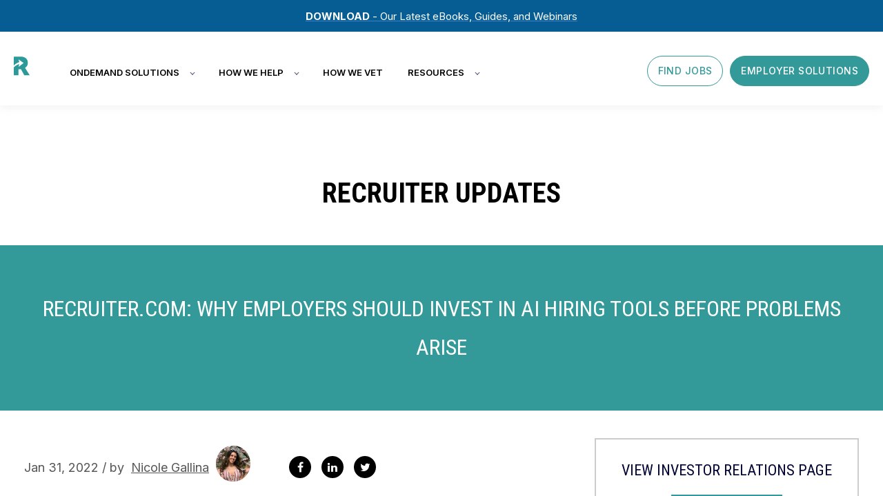

--- FILE ---
content_type: text/html; charset=UTF-8
request_url: https://blog.recruiter.com/recruiter.com-why-employers-should-invest-in-ai-hiring-tools-before-problems-arise
body_size: 9659
content:
<!doctype html><!--[if lt IE 7]> <html class="no-js lt-ie9 lt-ie8 lt-ie7" lang="en" > <![endif]--><!--[if IE 7]>    <html class="no-js lt-ie9 lt-ie8" lang="en" >        <![endif]--><!--[if IE 8]>    <html class="no-js lt-ie9" lang="en" >               <![endif]--><!--[if gt IE 8]><!--><html class="no-js" lang="en"><!--<![endif]--><head>
    <meta charset="utf-8">
    <meta http-equiv="X-UA-Compatible" content="IE=edge,chrome=1">
    <meta name="author" content="Nicole Gallina">
    <meta name="description" content="Recruiter.com’s founder and COO, Miles Jennings spoke with Christopher Bjorke of Portland Business Journal to discuss the importance of AI hiring tools.">
    <meta name="generator" content="HubSpot">
    <title>Recruiter.com: Why employers should invest in AI hiring tools before problems arise</title>
    <link rel="shortcut icon" href="https://blog.recruiter.com/hubfs/recruiter-favicon-32.png">
    
<meta name="viewport" content="width=device-width, initial-scale=1">

    <script src="/hs/hsstatic/jquery-libs/static-1.1/jquery/jquery-1.7.1.js"></script>
<script>hsjQuery = window['jQuery'];</script>
    <meta property="og:description" content="Recruiter.com’s founder and COO, Miles Jennings spoke with Christopher Bjorke of Portland Business Journal to discuss the importance of AI hiring tools.">
    <meta property="og:title" content="Recruiter.com: Why employers should invest in AI hiring tools before problems arise">
    <meta name="twitter:description" content="Recruiter.com’s founder and COO, Miles Jennings spoke with Christopher Bjorke of Portland Business Journal to discuss the importance of AI hiring tools.">
    <meta name="twitter:title" content="Recruiter.com: Why employers should invest in AI hiring tools before problems arise">

    

    
    <style>
a.cta_button{-moz-box-sizing:content-box !important;-webkit-box-sizing:content-box !important;box-sizing:content-box !important;vertical-align:middle}.hs-breadcrumb-menu{list-style-type:none;margin:0px 0px 0px 0px;padding:0px 0px 0px 0px}.hs-breadcrumb-menu-item{float:left;padding:10px 0px 10px 10px}.hs-breadcrumb-menu-divider:before{content:'›';padding-left:10px}.hs-featured-image-link{border:0}.hs-featured-image{float:right;margin:0 0 20px 20px;max-width:50%}@media (max-width: 568px){.hs-featured-image{float:none;margin:0;width:100%;max-width:100%}}.hs-screen-reader-text{clip:rect(1px, 1px, 1px, 1px);height:1px;overflow:hidden;position:absolute !important;width:1px}
</style>

<link rel="stylesheet" href="/hs/hsstatic/AsyncSupport/static-1.501/sass/comments_listing_asset.css">
<link rel="stylesheet" href="/hs/hsstatic/AsyncSupport/static-1.501/sass/rss_post_listing.css">
<link rel="stylesheet" href="https://blog.recruiter.com/hubfs/hub_generated/template_assets/1/40758855434/1741829495333/template_main.min.css">
<link rel="stylesheet" href="https://blog.recruiter.com/hubfs/hub_generated/module_assets/1/40760333195/1741805489584/module_Footer.min.css">
<link rel="stylesheet" href="https://blog.recruiter.com/hubfs/hub_generated/module_assets/1/40760332958/1741805486978/module_Simple_Navbar.min.css">
    <script type="application/ld+json">
{
  "mainEntityOfPage" : {
    "@type" : "WebPage",
    "@id" : "https://blog.recruiter.com/recruiter.com-why-employers-should-invest-in-ai-hiring-tools-before-problems-arise"
  },
  "author" : {
    "name" : "Nicole Gallina",
    "url" : "https://blog.recruiter.com/author/nicole-gallina",
    "@type" : "Person"
  },
  "headline" : "Recruiter.com: Why employers should invest in AI hiring tools before problems arise",
  "datePublished" : "2022-01-31T16:30:00.000Z",
  "dateModified" : "2022-01-31T16:30:00.681Z",
  "publisher" : {
    "name" : "Recruiter.com",
    "logo" : {
      "url" : "https://f.hubspotusercontent20.net/hubfs/5885929/Recruiter.com-logo-main.png",
      "@type" : "ImageObject"
    },
    "@type" : "Organization"
  },
  "@context" : "https://schema.org",
  "@type" : "BlogPosting",
  "image" : [ "https://f.hubspotusercontent20.net/hubfs/5885929/Thought%20Leadership%20Template-Jan-31-2022-03-28-04-23-PM.png" ]
}
</script>


    
<!--  Added by GoogleTagManager integration -->
<script>
var _hsp = window._hsp = window._hsp || [];
window.dataLayer = window.dataLayer || [];
function gtag(){dataLayer.push(arguments);}

var useGoogleConsentModeV2 = true;
var waitForUpdateMillis = 1000;



var hsLoadGtm = function loadGtm() {
    if(window._hsGtmLoadOnce) {
      return;
    }

    if (useGoogleConsentModeV2) {

      gtag('set','developer_id.dZTQ1Zm',true);

      gtag('consent', 'default', {
      'ad_storage': 'denied',
      'analytics_storage': 'denied',
      'ad_user_data': 'denied',
      'ad_personalization': 'denied',
      'wait_for_update': waitForUpdateMillis
      });

      _hsp.push(['useGoogleConsentModeV2'])
    }

    (function(w,d,s,l,i){w[l]=w[l]||[];w[l].push({'gtm.start':
    new Date().getTime(),event:'gtm.js'});var f=d.getElementsByTagName(s)[0],
    j=d.createElement(s),dl=l!='dataLayer'?'&l='+l:'';j.async=true;j.src=
    'https://www.googletagmanager.com/gtm.js?id='+i+dl;f.parentNode.insertBefore(j,f);
    })(window,document,'script','dataLayer','GTM-TR8L4BK');

    window._hsGtmLoadOnce = true;
};

_hsp.push(['addPrivacyConsentListener', function(consent){
  if(consent.allowed || (consent.categories && consent.categories.analytics)){
    hsLoadGtm();
  }
}]);

</script>

<!-- /Added by GoogleTagManager integration -->



<link rel="amphtml" href="https://blog.recruiter.com/recruiter.com-why-employers-should-invest-in-ai-hiring-tools-before-problems-arise?hs_amp=true">

<meta property="og:image" content="https://blog.recruiter.com/hubfs/Thought%20Leadership%20Template-Jan-31-2022-03-28-04-23-PM.png">
<meta property="og:image:width" content="1640">
<meta property="og:image:height" content="924">
<meta property="og:image:alt" content="PBJ">
<meta name="twitter:image" content="https://blog.recruiter.com/hubfs/Thought%20Leadership%20Template-Jan-31-2022-03-28-04-23-PM.png">
<meta name="twitter:image:alt" content="PBJ">

<meta property="og:url" content="https://blog.recruiter.com/recruiter.com-why-employers-should-invest-in-ai-hiring-tools-before-problems-arise">
<meta name="twitter:card" content="summary_large_image">

<link rel="canonical" href="https://blog.recruiter.com/recruiter.com-why-employers-should-invest-in-ai-hiring-tools-before-problems-arise">

<meta property="og:type" content="article">
<link rel="alternate" type="application/rss+xml" href="https://blog.recruiter.com/rss.xml">
<meta name="twitter:domain" content="blog.recruiter.com">
<script src="//platform.linkedin.com/in.js" type="text/javascript">
    lang: en_US
</script>

<meta http-equiv="content-language" content="en">





    <meta name="viewport" content="width=device-width, initial-scale=1.0">
<link rel="stylesheet" href="https://cdnjs.cloudflare.com/ajax/libs/font-awesome/4.7.0/css/font-awesome.min.css">


    <link rel="stylesheet" href="//7052064.fs1.hubspotusercontent-na1.net/hubfs/7052064/hub_generated/template_assets/DEFAULT_ASSET/1763633775909/template_layout.min.css">
    <link rel="stylesheet" href="https://blog.recruiter.com/hubfs/hub_generated/template_assets/1/9776426806/1741829458211/template_Recruiter_May2019-style.min.css">
<link rel="stylesheet" href="https://blog.recruiter.com/hubfs/hub_generated/template_assets/1/9776423649/1741829457294/template_Recruiter_May2019-modules.css">
<link rel="stylesheet" href="https://blog.recruiter.com/hubfs/hub_generated/template_assets/1/13328419235/1741829493457/template_style.min.css">
<link rel="stylesheet" href="https://blog.recruiter.com/hubfs/hub_generated/template_assets/1/52981109844/1741829494118/template_Recruiter_Aug_2021_style.min.css">
    
    
  
  <style>
  .recruiter-title-box h2 {
    color: #000;
    line-height: 40px;
  }
  .recruiter-title-box .container, .blog-post .container {
    box-shadow: unset;
  }
  .recruiter-title-box .container {
    margin-top:10px;
    padding-left: 35px !important;
    padding-right: 35px !important;
  }
  .blog-post .container {
    padding-left: 35px !important;
    padding-right: 35px !important;
  }
  .blog-title-bg .container {
    padding-left: 35px !important;
    padding-right: 35px !important;
    max-width: 1280px !important;
  }
  .blog-title-bg {
    background: #349999;
  }
  .blog-post .blog-section .post-header #hubspot-author_data {
    font-size: 18px;
    font-style: normal;
    font-weight: 400;
    margin-bottom: 30px;
    color: #555555;
  }
  .blog-post .blog-section .post-header #hubspot-author_data a {
    color: #555;
    margin-right: 10px;
  }
  .blog-post .blog-section p {
    font-size: 18px !important;
    margin-top: 0px !important;
    margin-bottom: 20px !important;
    text-align: left !important;
  }
  .sidebar-box {
    border: 2px solid #ccc;
  }
  .sidebar-box h3 {
    font-size: 22px;
    margin-bottom: 20px;
  }
  .sidebar-box .hs-postlisting-item a, .sidebar-box .hs-postlisting-item a:hover, .sidebar-box .hs-postlisting-item a:visited {
    color: #349999;
    text-decoration: none;
  }
  .sidebar-box .hs-postlisting-item a:hover {
    text-decoration: underline;
    color: #349999;
  }

  .btn, .btn:visited {
    background-color: #349999 !important;
    border: 2px solid #349999 !important;
    color: #fff !important;
    text-decoration: none;
    text-transform: uppercase;
  }
  .btn:hover {
    background-color: #1ab9b3 !important;
    border: 2px solid #1ab9b3 !important;
    color: #fff !important;
    text-decoration: none;
    text-transform: uppercase;
  }
  .tag, .tag:hover {
    text-transform: none;
    text-decoration: none;
    color: #fff !important;
  }
  .tag:hover {
    color: #1ab9b3;
  }

  @media only screen and (max-width: 1199px) {
    .blog-post .blog-section p, .blog-post .post-body ul li {
        line-height: 32px;
    }
    .sidebar-box .hs-postlisting-item a {
      font-size: 17px;
      line-height: 24px;
    }
  }
  @media only screen and (max-width: 768px) {
    .blog-post .blog-section p, .blog-post .post-body ul li {
        line-height: 32px;
    }
    .recruiter-title-box .container {
        padding-left: 15px !important;
        padding-right: 15px !important;
      }
      .blog-post .container {
        padding-left: 15px !important;
        padding-right: 15px !important;
      }
      .blog-title-bg .container {
        padding-left: 15px !important;
        padding-right: 15px !important;
      }
      .sidebar-box .hs-postlisting-item a {
        font-size: 17px;
        line-height: 24px;
      }
  }
  @media only screen and (max-width: 480px) {
    .blog-post .blog-section p, .blog-post .post-body ul li {
        line-height: 32px;
    }
    .blog-post .blog-section p, .blog-post .post-body ul li {
      font-size: 17px !important;
    }
    #hubspot-author_data .hs-author-avatar img {
      display: none;
    }
    .sidebar-box .hs-postlisting-item a {
      font-size: 17px;
      line-height: 24px;
    }
  }
  @media only screen and (max-width: 375px) {
    .blog-post .blog-section p, .blog-post .post-body ul li {
        line-height: 32px;
    }
    .blog-post .blog-section p, .blog-post .post-body ul li {
      font-size: 17px !important;
    }
    .sidebar-box .hs-postlisting-item a {
      font-size: 17px;
      line-height: 24px;
    }
  }
  @media only screen and (max-width: 320px) {
    .blog-post .blog-section p, .blog-post .post-body ul li {
        line-height: 32px;
    }
    .blog-post .blog-section p, .blog-post .post-body ul li {
      font-size: 17px !important;
    }
    .sidebar-box .hs-postlisting-item a {
      font-size: 17px;
      line-height: 24px;
    }
  }
  .kl-navbar__button, .kl-navbar-submenu__button {
    display: inline-flex;
    align-items: center;
    font: 700 14px/24px "Roboto",-apple-system,BlinkMacSystemFont,"Segoe UI",Roboto,"Helvetica Neue",Arial,sans-serif;
    color: #525d7d;
    transition: all .2s ease-in-out;
    text-decoration: none;
  }
  .kl-navbar-submenu {
    min-width: 270px;
    background-color: #1ab9b3;
    padding: 18px 25px 25px;
    display: flex;
    flex-direction: column;
    align-items: flex-start;
    transition: all .2s ease-in-out;
  }
  .kl-navbar-submenu__item a {
    font: 700 14px/24px "Roboto",-apple-system,BlinkMacSystemFont,"Segoe UI",Roboto,"Helvetica Neue",Arial,sans-serif;
    text-transform: uppercase;
    color: #fff;
    transition: all .2s ease-in-out;
  }
  button:hover, button:focus, button:active, .button:hover, .button:focus, .button:active {
    background-color: #1ab9b3;
    border-color: #1ab9b3;
    color: #FFF;
    text-decoration: none;
 }
 .kl-footer__group {
    margin: 16px 24px;
 }
 .kl-footer__menu a {
    font-size: 14px;
    font-weight: 500;
    line-height: 14px;
    color: rgba(255,255,255,.5);
    transition: all .2s ease-in-out;
   text-decoration: none;
}
.kl-footer {
 font-family: helvetica,sans-serif; 
}
</style>
  
    <link rel="stylesheet" href="https://blog.recruiter.com/hubfs/hub_generated/template_assets/1/56228747620/1741829496087/template_ashley-product-pages-custom.min.css">

</head>
  
 
    <body class="no-banner   hs-content-id-65143051555 hs-blog-post hs-blog-id-9657530600" style="">
<!--  Added by GoogleTagManager integration -->
<noscript><iframe src="https://www.googletagmanager.com/ns.html?id=GTM-TR8L4BK" height="0" width="0" style="display:none;visibility:hidden"></iframe></noscript>

<!-- /Added by GoogleTagManager integration -->
<div data-global-resource-path="Product Pages - Atlas Theme/templates/partials/header.html">

  <div id="hs_cos_wrapper_Navbar" class="hs_cos_wrapper hs_cos_wrapper_widget hs_cos_wrapper_type_module" style="" data-hs-cos-general-type="widget" data-hs-cos-type="module">




<div class="stik">
  

<section class="agile-recruiting b-light-blue" style="margin:0;padding: 0px;background: #065D93 !important;flex: 1 0 auto; display: block;position: fixed;width:100%">
<div class="bar-text"><span class="hs-cta-wrapper" id="hs-cta-wrapper-9646b7df-e53b-476f-892a-278c74bccfca"><span class="hs-cta-node hs-cta-9646b7df-e53b-476f-892a-278c74bccfca" id="hs-cta-9646b7df-e53b-476f-892a-278c74bccfca"><!--[if lte IE 8]><div id="hs-cta-ie-element"></div><![endif]--><a href="https://cta-redirect.hubspot.com/cta/redirect/5885929/9646b7df-e53b-476f-892a-278c74bccfca" target="_blank" rel="noopener"><img class="hs-cta-img" id="hs-cta-img-9646b7df-e53b-476f-892a-278c74bccfca" style="border-width:0px;" src="https://no-cache.hubspot.com/cta/default/5885929/9646b7df-e53b-476f-892a-278c74bccfca.png" alt="** NEWSFLASH ** Recruiters - Save time with Candidate Pitch, our new AI-powered  platform"></a></span><script charset="utf-8" src="https://js.hscta.net/cta/current.js"></script><script type="text/javascript"> hbspt.cta.load(5885929, '9646b7df-e53b-476f-892a-278c74bccfca', {"useNewLoader":"true","region":"na1"}); </script></span></div>
</section>
<header class="kl-header">

  <nav class="kl-navbar content-wrapper">

    
      
    

  

  

  <a href="https://www.recruiter.com">
    
        
  

  <img class="kl-navbar__logo" src="https://blog.recruiter.com/hubfs/recruiter-logo.svg" alt="recruiter-logo" width="232" height="30">
      
  </a>
    

    <button class="hamburger hamburger--squeeze kl-navbar__hamburger" type="button">
      <span class="hamburger-box">
        <span class="hamburger-inner"></span>
      </span>
    </button>

    <div class="kl-navbar__content">

      <ul class="kl-navbar__menu">
        
          <li class="kl-navbar__item kl-navbar__parent">
            
            <a class="kl-navbar__button" href="javascript:void(0);" data-href="javascript:void(0);">
              <span>ONDEMAND SOLUTIONS</span>
            </a>
            <div class="kl-navbar-submenu-wrapper">
              

  
    <ul class="kl-navbar-submenu">
      
        <li class="kl-navbar-submenu__item">
          
          <a class="kl-navbar-submenu__button" href="https://www.recruiter.com/on-demand-sourcing.html" data-href="https://www.recruiter.com/on-demand-sourcing.html">
            <span>Sourcing OnDemand</span>
          </a>
          

  


        </li>
      
        <li class="kl-navbar-submenu__item">
          
          <a class="kl-navbar-submenu__button" href="https://www.recruiter.com/technical-recruiters-ondemand.html" data-href="https://www.recruiter.com/technical-recruiters-ondemand.html">
            <span>Technical Recruiters OnDemand</span>
          </a>
          

  


        </li>
      
        <li class="kl-navbar-submenu__item">
          
          <a class="kl-navbar-submenu__button" href="https://www.recruiter.com/on-demand-recruiting.html" data-href="https://www.recruiter.com/on-demand-recruiting.html">
            <span>Professional Recruiters OnDemand</span>
          </a>
          

  


        </li>
      
        <li class="kl-navbar-submenu__item">
          
          <a class="kl-navbar-submenu__button" href="https://www.recruiter.com/manufacturing-recruiters-on-demand.html" data-href="https://www.recruiter.com/manufacturing-recruiters-on-demand.html">
            <span>Manufacturing Recruiters OnDemand</span>
          </a>
          

  


        </li>
      
        <li class="kl-navbar-submenu__item">
          
          <a class="kl-navbar-submenu__button" href="https://www.recruiter.com/healthcare-recruiters-on-demand.html" data-href="https://www.recruiter.com/healthcare-recruiters-on-demand.html">
            <span>Healthcare Recruiters OnDemand</span>
          </a>
          

  


        </li>
      
    </ul>
  


            </div>
          </li>
        
          <li class="kl-navbar__item kl-navbar__parent">
            
            <a class="kl-navbar__button" href="javascript:void(0);" data-href="javascript:void(0);">
              <span>HOW WE HELP</span>
            </a>
            <div class="kl-navbar-submenu-wrapper">
              

  
    <ul class="kl-navbar-submenu">
      
        <li class="kl-navbar-submenu__item">
          
          <a class="kl-navbar-submenu__button" href="https://www.recruiter.com/recruiting-solutions-enterprises.html" data-href="https://www.recruiter.com/recruiting-solutions-enterprises.html">
            <span>Enterprises</span>
          </a>
          

  


        </li>
      
        <li class="kl-navbar-submenu__item">
          
          <a class="kl-navbar-submenu__button" href="https://www.recruiter.com/recruiting-solutions-startups.html" data-href="https://www.recruiter.com/recruiting-solutions-startups.html">
            <span>Startups</span>
          </a>
          

  


        </li>
      
        <li class="kl-navbar-submenu__item">
          
          <a class="kl-navbar-submenu__button" href="https://www.recruiter.com/recruiting-solutions-rpo-recruiting-agencies.html" data-href="https://www.recruiter.com/recruiting-solutions-rpo-recruiting-agencies.html">
            <span>RPOs &amp; Staffing Agencies</span>
          </a>
          

  


        </li>
      
    </ul>
  


            </div>
          </li>
        
          <li class="kl-navbar__item">
            
            <a class="kl-navbar__button" href="https://www.recruiter.com/how-we-vet-recruiters.html" data-href="https://www.recruiter.com/how-we-vet-recruiters.html">
              <span>HOW WE VET</span>
            </a>
            <div class="kl-navbar-submenu-wrapper">
              

  


            </div>
          </li>
        
          <li class="kl-navbar__item kl-navbar__parent">
            
            <a class="kl-navbar__button" href="javascript:void(0);" data-href="javascript:void(0);">
              <span>RESOURCES</span>
            </a>
            <div class="kl-navbar-submenu-wrapper">
              

  
    <ul class="kl-navbar-submenu">
      
        <li class="kl-navbar-submenu__item">
          
          <a class="kl-navbar-submenu__button" href="https://go.recruiter.com/resources" data-href="https://go.recruiter.com/resources">
            <span>Resource Library</span>
          </a>
          

  


        </li>
      
        <li class="kl-navbar-submenu__item">
          
          <a class="kl-navbar-submenu__button" href="https://www.recruiter.com/recruitertoday/" data-href="https://www.recruiter.com/recruitertoday/">
            <span>Recruiter Today</span>
          </a>
          

  


        </li>
      
        <li class="kl-navbar-submenu__item">
          
          <a class="kl-navbar-submenu__button" href="https://www.linkedin.com/groups/42370/" data-href="https://www.linkedin.com/groups/42370/">
            <span>LinkedIn Group</span>
          </a>
          

  


        </li>
      
        <li class="kl-navbar-submenu__item">
          
          <a class="kl-navbar-submenu__button" href="https://go.recruiter.com/recruiter-index-job-market" data-href="https://go.recruiter.com/recruiter-index-job-market">
            <span>Recruiter Index</span>
          </a>
          

  


        </li>
      
        <li class="kl-navbar-submenu__item">
          
          <a class="kl-navbar-submenu__button" href="https://www.recruiter.com/partner-marketplace.html" data-href="https://www.recruiter.com/partner-marketplace.html">
            <span>Partner Marketplace</span>
          </a>
          

  


        </li>
      
        <li class="kl-navbar-submenu__item">
          
          <a class="kl-navbar-submenu__button" href="https://www.recruiter.com/resume-distribution.html" data-href="https://www.recruiter.com/resume-distribution.html">
            <span>Resume Distribution</span>
          </a>
          

  


        </li>
      
        <li class="kl-navbar-submenu__item">
          
          <a class="kl-navbar-submenu__button" href="https://blog.recruiter.com/tag/company-news" data-href="https://blog.recruiter.com/tag/company-news">
            <span>Company Updates</span>
          </a>
          

  


        </li>
      
        <li class="kl-navbar-submenu__item">
          
          <a class="kl-navbar-submenu__button" href="https://investors.recruiter.com/" data-href="https://investors.recruiter.com/">
            <span>For Investors</span>
          </a>
          

  


        </li>
      
    </ul>
  


            </div>
          </li>
        
         <!--<li class="kl-navbar__item kl-navbar__parent">
        <div class=".kl-navbar__item kl-navbar__phone">
          <a class="kl-navbar__button" href="tel:8888071711" 
             onclick="ga('send', 'event', { eventCategory: 'Contact', eventAction: 'Call', eventLabel: 'Phone Number'});">
            <span>(888) 807-1711</span>
          </a>
          
        </div>
        </li>-->
      </ul>

      <div class="kl-navbar__end">
        <!--
    

  
    
    
      
    

  

  
    
    <a  class="button button--outlined" href="https://go.recruiter.com/recruiters-on-demand-network">
      <span>RECRUITERS</span>
    </a>
  
  -->
        
    

  
    
    
      
    

  

  
    
    <a class="button button--outlined" href="https://jobs.recruiter.com">
      <span>FIND JOBS</span>
    </a>
  
  
        
    

  
    
    

  

  
    
    <a class="button" href="https://www.recruiter.com/hire-a-recruiter.html?loc=top_nav_button">
      <span>EMPLOYER SOLUTIONS</span>
    </a>
  
  
      </div>

    </div>

  </nav>

</header>

<div class="kl-header-placeholder"></div>
  
</div></div></div>
 

    <div class="header-container-wrapper">
    <div class="header-container container-fluid">

<div class="row-fluid-wrapper row-depth-1 row-number-1 ">
<div class="row-fluid ">
<div class="span12 widget-span widget-type-global_group blog-menu" style="" data-widget-type="global_group" data-x="0" data-w="12">

</div><!--end widget-span -->
</div><!--end row-->
</div><!--end row-wrapper -->

    </div><!--end header -->
</div><!--end header wrapper -->

<div class="body-container-wrapper">
    <div class="body-container container-fluid">

<div class="row-fluid-wrapper row-depth-1 row-number-1 ">
<div class="row-fluid ">
<div class="span12 widget-span widget-type-cell " style="" data-widget-type="cell" data-x="0" data-w="12">

<div class="row-fluid-wrapper row-depth-1 row-number-2 ">
<div class="row-fluid ">
<div class="span12 widget-span widget-type-cell recruiter-title-box" style="" data-widget-type="cell" data-x="0" data-w="12">

<div class="row-fluid-wrapper row-depth-1 row-number-3 ">
<div class="row-fluid ">
<div class="span12 widget-span widget-type-cell container" style="" data-widget-type="cell" data-x="0" data-w="12">

<div class="row-fluid-wrapper row-depth-1 row-number-4 ">
<div class="row-fluid ">
<div class="span12 widget-span widget-type-custom_widget " style="" data-widget-type="custom_widget" data-x="0" data-w="12">
<div id="hs_cos_wrapper_module_1576738271409487" class="hs_cos_wrapper hs_cos_wrapper_widget hs_cos_wrapper_type_module widget-type-rich_text" style="" data-hs-cos-general-type="widget" data-hs-cos-type="module"><span id="hs_cos_wrapper_module_1576738271409487_" class="hs_cos_wrapper hs_cos_wrapper_widget hs_cos_wrapper_type_rich_text" style="" data-hs-cos-general-type="widget" data-hs-cos-type="rich_text"><h2>RECRUITER UPDATES</h2></span></div>

</div><!--end widget-span -->
</div><!--end row-->
</div><!--end row-wrapper -->

</div><!--end widget-span -->
</div><!--end row-->
</div><!--end row-wrapper -->

</div><!--end widget-span -->
</div><!--end row-->
</div><!--end row-wrapper -->

<div class="row-fluid-wrapper row-depth-1 row-number-5 ">
<div class="row-fluid ">
<div class="span12 widget-span widget-type-cell blog-title-bg" style="" data-widget-type="cell" data-x="0" data-w="12">

<div class="row-fluid-wrapper row-depth-1 row-number-6 ">
<div class="row-fluid ">
<div class="span12 widget-span widget-type-custom_widget container" style="" data-widget-type="custom_widget" data-x="0" data-w="12">
<div id="hs_cos_wrapper_module_1576738408108521" class="hs_cos_wrapper hs_cos_wrapper_widget hs_cos_wrapper_type_module widget-type-rich_text" style="" data-hs-cos-general-type="widget" data-hs-cos-type="module"><span id="hs_cos_wrapper_module_1576738408108521_" class="hs_cos_wrapper hs_cos_wrapper_widget hs_cos_wrapper_type_rich_text" style="" data-hs-cos-general-type="widget" data-hs-cos-type="rich_text"><h1 style="font-weight: normal;">Recruiter.com: Why employers should invest in AI hiring tools before problems arise</h1></span></div>

</div><!--end widget-span -->
</div><!--end row-->
</div><!--end row-wrapper -->

</div><!--end widget-span -->
</div><!--end row-->
</div><!--end row-wrapper -->

<div class="row-fluid-wrapper row-depth-1 row-number-7 ">
<div class="row-fluid ">
<div class="span12 widget-span widget-type-cell blog-post" style="" data-widget-type="cell" data-x="0" data-w="12">

<div class="row-fluid-wrapper row-depth-1 row-number-8 ">
<div class="row-fluid ">
<div class="span12 widget-span widget-type-cell container" style="" data-widget-type="cell" data-x="0" data-w="12">

<div class="row-fluid-wrapper row-depth-1 row-number-9 ">
<div class="row-fluid ">
<div class="span8 widget-span widget-type-cell content" style="" data-widget-type="cell" data-x="0" data-w="8">

<div class="row-fluid-wrapper row-depth-2 row-number-1 ">
<div class="row-fluid ">
<div class="span12 widget-span widget-type-cell " style="" data-widget-type="cell" data-x="0" data-w="12">

<div class="row-fluid-wrapper row-depth-2 row-number-2 ">
<div class="row-fluid ">
<div class="span12 widget-span widget-type-custom_widget title" style="" data-widget-type="custom_widget" data-x="0" data-w="12">
<div id="hs_cos_wrapper_module_1581159226703217" class="hs_cos_wrapper hs_cos_wrapper_widget hs_cos_wrapper_type_module widget-type-rich_text" style="" data-hs-cos-general-type="widget" data-hs-cos-type="module"><span id="hs_cos_wrapper_module_1581159226703217_" class="hs_cos_wrapper hs_cos_wrapper_widget hs_cos_wrapper_type_rich_text" style="" data-hs-cos-general-type="widget" data-hs-cos-type="rich_text"><h1>Company Updates</h1></span></div>

   </div><!--end widget-span -->
    </div><!--end row-->
</div><!--end row-wrapper -->

<div class="row-fluid-wrapper row-depth-2 row-number-3 ">
<div class="row-fluid ">
<div class="span12 widget-span widget-type-custom_widget post-filter" style="" data-widget-type="custom_widget" data-x="0" data-w="12">
<div id="hs_cos_wrapper_module_158151184870464" class="hs_cos_wrapper hs_cos_wrapper_widget hs_cos_wrapper_type_module widget-type-post_filter" style="" data-hs-cos-general-type="widget" data-hs-cos-type="module">
<ul>
<li><a href="/">All</a></li>

<li><a href="https://blog.recruiter.com/tag/company-news">Company News</a></li>

<li><a href="https://blog.recruiter.com/tag/thought-leadership">Thought Leadership</a></li>

<li><a href="https://blog.recruiter.com/tag/artificial-intelligence">artificial intelligence</a></li>

<li><a href="https://blog.recruiter.com/tag/events">events</a></li>

<li><a href="https://blog.recruiter.com/tag/hr-technology">hr technology</a></li>

<li><a href="https://blog.recruiter.com/tag/matt-charney">matt charney</a></li>

<li><a href="https://blog.recruiter.com/tag/recruiting">recruiting</a></li>

<li><a href="https://blog.recruiter.com/tag/transform">transform</a></li>

<li><a href="https://blog.recruiter.com/tag/recruiting-technology">recruiting technology</a></li>

<li><a href="https://blog.recruiter.com/tag/unleash">unleash</a></li>

</ul></div>

   </div><!--end widget-span -->
    </div><!--end row-->
</div><!--end row-wrapper -->

<div class="row-fluid-wrapper row-depth-2 row-number-4 ">
<div class="row-fluid ">
<div class="span12 widget-span widget-type-cell " style="" data-widget-type="cell" data-x="0" data-w="12">

<div class="row-fluid-wrapper row-depth-2 row-number-5 ">
    <div class="row-fluid ">
<div class="span12 widget-span widget-type-custom_widget " style="" data-widget-type="custom_widget" data-x="0" data-w="12">
<div id="hs_cos_wrapper_module_151456960811572" class="hs_cos_wrapper hs_cos_wrapper_widget hs_cos_wrapper_type_module widget-type-blog_content" style="" data-hs-cos-general-type="widget" data-hs-cos-type="module">
    <div class="blog-section">
<div class="blog-post-wrapper cell-wrapper">
<div class="blog-section">
<div class="blog-post-wrapper cell-wrapper">
<div class="section post-header">
<h1><span id="hs_cos_wrapper_name" class="hs_cos_wrapper hs_cos_wrapper_meta_field hs_cos_wrapper_type_text" style="" data-hs-cos-general-type="meta_field" data-hs-cos-type="text">Recruiter.com: Why employers should invest in AI hiring tools before problems arise</span></h1> 
<div id="hubspot-author_data" class="hubspot-editable" data-hubspot-form-id="author_data" data-hubspot-name="Blog Author">
Jan 31, 2022 / by &nbsp;<a class="author-link" href="https://blog.recruiter.com/author/nicole-gallina">Nicole Gallina</a>
<div class="hs-author-avatar"> <img src="https://blog.recruiter.com/hubfs/IMG_1983.jpg" alt="Nicole Gallina"> </div>  
<div class="recruiter-social">
<ul>
<li><a href="https://www.facebook.com/sharer/sharer.php?u=https://blog.recruiter.com/recruiter.com-why-employers-should-invest-in-ai-hiring-tools-before-problems-arise" target="_blank"><i class="fa fa-facebook"></i><span>Facebook</span></a></li>
<li><a href="https://www.linkedin.com/shareArticle?mini=true&amp;url=https://blog.recruiter.com/recruiter.com-why-employers-should-invest-in-ai-hiring-tools-before-problems-arise&amp;title=&amp;summary=&amp;source=" target="_blank"><i class="fa fa-linkedin"></i><span>LinkedIn</span></a></li> 
<li><a href="https://twitter.com/intent/tweet?url=https://blog.recruiter.com/recruiter.com-why-employers-should-invest-in-ai-hiring-tools-before-problems-arise&amp;text=" target="_blank"><i class="fa fa-twitter"></i><span>Twitter</span></a></li>
</ul>
</div>
</div>
</div>
<div class="section post-body">
<span id="hs_cos_wrapper_post_body" class="hs_cos_wrapper hs_cos_wrapper_meta_field hs_cos_wrapper_type_rich_text" style="" data-hs-cos-general-type="meta_field" data-hs-cos-type="rich_text"><p style="text-align: justify;"><a href="http://www.recruiter.com/"><span>Recruiter.com</span></a>’s founder and COO, Miles Jennings spoke with <a href="https://www.bizjournals.com/portland/bio/40715/Christopher+Bjorke"><span>Christopher Bjorke</span></a> of Portland Business Journal to discuss the importance of AI hiring tools and how the Great Resignation has made them vital in recruiting for companies.&nbsp;</p>
<!--more--><p>The full interview can be found <a href="https://www.bizjournals.com/portland/news/2022/01/28/ai-solutions.html"><span>here</span></a>.</p>
<p><a href="https://www.bizjournals.com/portland/news/2022/01/28/ai-solutions.html" rel="noopener"><img src="https://blog.recruiter.com/hs-fs/hubfs/PBJ-Logo.jpg?width=1474&amp;name=PBJ-Logo.jpg" alt="PBJ-Logo" width="1474" loading="lazy" style="width: 1474px;" srcset="https://blog.recruiter.com/hs-fs/hubfs/PBJ-Logo.jpg?width=737&amp;name=PBJ-Logo.jpg 737w, https://blog.recruiter.com/hs-fs/hubfs/PBJ-Logo.jpg?width=1474&amp;name=PBJ-Logo.jpg 1474w, https://blog.recruiter.com/hs-fs/hubfs/PBJ-Logo.jpg?width=2211&amp;name=PBJ-Logo.jpg 2211w, https://blog.recruiter.com/hs-fs/hubfs/PBJ-Logo.jpg?width=2948&amp;name=PBJ-Logo.jpg 2948w, https://blog.recruiter.com/hs-fs/hubfs/PBJ-Logo.jpg?width=3685&amp;name=PBJ-Logo.jpg 3685w, https://blog.recruiter.com/hs-fs/hubfs/PBJ-Logo.jpg?width=4422&amp;name=PBJ-Logo.jpg 4422w" sizes="(max-width: 1474px) 100vw, 1474px"></a></p>
<p>&nbsp;</p></span>
</div>
<p id="hubspot-topic_data"> Tags:
<a class="topic-link" href="https://blog.recruiter.com/tag/thought-leadership">Thought Leadership</a>
</p>
<div class="auther-detail">
<div class="auther-img">
<img src="https://blog.recruiter.com/hubfs/Recruiter_May2019%20Theme/image/author-reqruiter.png"> 
</div>
<div class="auther-info">
<h4>Written by Miles Jennings</h4>
<h6>CEO of Recruiter.com</h6>
</div>
</div>
</div>
</div>
<!-- Optional: Blog Author Bio Box -->
</div>
</div>
</div>

       </div><!--end widget-span -->
        </div><!--end row-->
</div><!--end row-wrapper -->

   </div><!--end widget-span -->
    </div><!--end row-->
</div><!--end row-wrapper -->

</div><!--end widget-span -->
</div><!--end row-->
</div><!--end row-wrapper -->

<div class="row-fluid-wrapper row-depth-2 row-number-6 ">
<div class="row-fluid ">
<div class="span12 widget-span widget-type-custom_widget " style="" data-widget-type="custom_widget" data-x="0" data-w="12">
<div id="hs_cos_wrapper_module_151456961241174" class="hs_cos_wrapper hs_cos_wrapper_widget hs_cos_wrapper_type_module widget-type-blog_comments" style="" data-hs-cos-general-type="widget" data-hs-cos-type="module"><span id="hs_cos_wrapper_module_151456961241174_blog_comments" class="hs_cos_wrapper hs_cos_wrapper_widget hs_cos_wrapper_type_blog_comments" style="" data-hs-cos-general-type="widget" data-hs-cos-type="blog_comments">
<div class="section post-footer">
    <div id="comments-listing" class="new-comments"></div>
    
</div>

</span></div>

</div><!--end widget-span -->
</div><!--end row-->
</div><!--end row-wrapper -->

</div><!--end widget-span -->
<div class="span4 widget-span widget-type-cell sidebar" style="" data-widget-type="cell" data-x="8" data-w="4">

<div class="row-fluid-wrapper row-depth-2 row-number-7 ">
<div class="row-fluid ">
<div class="span12 widget-span widget-type-custom_widget sidebar-box" style="" data-widget-type="custom_widget" data-x="0" data-w="12">
<div id="hs_cos_wrapper_module_157716873501276" class="hs_cos_wrapper hs_cos_wrapper_widget hs_cos_wrapper_type_module widget-type-rich_text" style="" data-hs-cos-general-type="widget" data-hs-cos-type="module"><span id="hs_cos_wrapper_module_157716873501276_" class="hs_cos_wrapper hs_cos_wrapper_widget hs_cos_wrapper_type_rich_text" style="" data-hs-cos-general-type="widget" data-hs-cos-type="rich_text"><h3>VIEW INVESTOR RELATIONS PAGE</h3>
<a href="https://www.recruiter.com/investors.html" class="btn">Learn More</a></span></div>

</div><!--end widget-span -->
</div><!--end row-->
</div><!--end row-wrapper -->

<div class="row-fluid-wrapper row-depth-2 row-number-8 ">
<div class="row-fluid ">
<div class="span12 widget-span widget-type-custom_widget " style="" data-widget-type="custom_widget" data-x="0" data-w="12">
<div id="hs_cos_wrapper_module_1578461596808101" class="hs_cos_wrapper hs_cos_wrapper_widget hs_cos_wrapper_type_module" style="" data-hs-cos-general-type="widget" data-hs-cos-type="module">
<div class="sidebar-box text-center">
    <h3></h3>
    
      <img src="https://blog.recruiter.com/hubfs/Thought%20Leadership%20Template-Jan-31-2022-03-28-04-23-PM.png" alt="Thought Leadership Template-Jan-31-2022-03-28-04-23-PM">
    
    <p>Recruiter.com touches on the importance of AI hiring tools with Portland Business Journal.&nbsp;</p>
</div>
</div>

</div><!--end widget-span -->
</div><!--end row-->
</div><!--end row-wrapper -->

<div class="row-fluid-wrapper row-depth-2 row-number-9 ">
<div class="row-fluid ">
<div class="span12 widget-span widget-type-custom_widget sidebar-box" style="" data-widget-type="custom_widget" data-x="0" data-w="12">
<div id="hs_cos_wrapper_module_151456963368678" class="hs_cos_wrapper hs_cos_wrapper_widget hs_cos_wrapper_type_module widget-type-post_listing" style="" data-hs-cos-general-type="widget" data-hs-cos-type="module">
  


<span id="hs_cos_wrapper_module_151456963368678_" class="hs_cos_wrapper hs_cos_wrapper_widget hs_cos_wrapper_type_post_listing" style="" data-hs-cos-general-type="widget" data-hs-cos-type="post_listing"><div class="block">
  <h3>Recent Posts</h3>
  <div class="widget-module">
    <ul class="hs-hash-1585406077-1763737773752">
    </ul>
  </div>
</div>
</span></div>

</div><!--end widget-span -->
</div><!--end row-->
</div><!--end row-wrapper -->

</div><!--end widget-span -->
</div><!--end row-->
</div><!--end row-wrapper -->

</div><!--end widget-span -->
</div><!--end row-->
</div><!--end row-wrapper -->

</div><!--end widget-span -->
</div><!--end row-->
</div><!--end row-wrapper -->

</div><!--end widget-span -->
</div><!--end row-->
</div><!--end row-wrapper -->

<div class="row-fluid-wrapper row-depth-1 row-number-1 ">
<div class="row-fluid ">
<div class="span12 widget-span widget-type-cell " style="" data-widget-type="cell" data-x="0" data-w="12">

<div class="row-fluid-wrapper row-depth-1 row-number-2 ">
<div class="row-fluid ">
<div class="blogPagination">
  
<div class="span12 widget-span widget-type-custom_widget " style="" data-widget-type="custom_widget" data-x="0" data-w="12">
<div id="hs_cos_wrapper_module_163670329131590" class="hs_cos_wrapper hs_cos_wrapper_widget hs_cos_wrapper_type_module" style="" data-hs-cos-general-type="widget" data-hs-cos-type="module"><div id="hs_cos_wrapper_module_163670312652871" class="hs_cos_wrapper hs_cos_wrapper_widget hs_cos_wrapper_type_module" style="" data-hs-cos-general-type="widget" data-hs-cos-type="module"></div></div>

</div><!--end widget-span -->
     
</div>
</div><!--end row-->
</div><!--end row-wrapper -->

</div><!--end widget-span -->
</div><!--end row-->
</div><!--end row-wrapper -->

    </div><!--end body -->
</div><!--end body wrapper -->

<div class="footer-container-wrapper">
    <div class="footer-container container-fluid">

<div class="row-fluid-wrapper row-depth-1 row-number-1 ">
<div class="row-fluid ">
<div class="span12 widget-span widget-type-global_group " style="" data-widget-type="global_group" data-x="0" data-w="12">
<div id="hs_cos_wrapper_footer" class="hs_cos_wrapper hs_cos_wrapper_widget hs_cos_wrapper_type_module" style="" data-hs-cos-general-type="widget" data-hs-cos-type="module"><!-- }
    </div>

  </div>
</footer>-->
<footer class="n-footer">
    <div class="n-footer__top">
        <div class="container-fot">
            <img src="https://www.recruiter.com/images/logo/recruiter-logo-footer.svg" alt="" class="n-footer-logo">
            <ul class="n-social-link-buttons">
                <li>
                    <a href="https://www.linkedin.com/company/recruiter-com" target="_blank" rel="noopener" aria-label="Linkedin">
                        <img class="ls-is-cached lazyloaded" data-src="https://www.recruiter.com/images/icon/linkedin.svg" alt="" width="26" height="26" src="https://www.recruiter.com/images/icon/linkedin.svg">
                    </a>
                </li>
                <li>
                    <a href="https://www.facebook.com/RecruiterDotCom" target="_blank" rel="noopener" aria-label="Facebook">
                        <img class="ls-is-cached lazyloaded" data-src="https://www.recruiter.com/images/icon/facebook.svg" alt="" width="26" height="26" src="https://www.recruiter.com/images/icon/facebook.svg">
                    </a>
                </li>
                <li>
                    <a href="https://www.twitter.com/RecruiterDotCom" target="_blank" rel="noopener" aria-label="Twitter">
                        <img class="ls-is-cached lazyloaded" data-src="https://www.recruiter.com/images/icon/twitter.svg" alt="" width="26" height="26" src="https://www.recruiter.com/images/icon/twitter.svg">
                    </a>
                </li>
            </ul>
        </div>
    </div>
    <div class="n-footer__inner">
        <div class="container-fot">
            <ul class="n-footer__inner-menu">
                <li class="n-footer__inner-menu-item">
                    <h5>Employers</h5>
                    <ul class="n-footer__inner-menu-sub-item">
                        <li>
                            <a href="https://www.recruiter.com/recruiters-on-demand.html">Recruiters OnDemand</a>
                        </li>
                        <li>
                            <a href="https://www.recruiter.com/recruiting-software.html">Recruiting Software</a>
                        </li>
                        <!--<li>
                            <a href="http://start.recruiter.com/video" target="_blank" rel="noopener nofollow">Recruiter Video</a>
                        </li>-->
                        <li>
                            <a href="https://www.recruiter.com/partner-marketplace.html">Partner Marketplace</a>
                        </li>
                      
                        <li>
                            <a href="https://go.recruiter.com/contract-recruiter">Contract Recruiters</a>
                        </li>
                       
                    </ul>
                </li>
                <li class="n-footer__inner-menu-item">
                    <h5>Recruiters</h5>
                    <ul class="n-footer__inner-menu-sub-item">
                        
                        <li>
                            <a href="https://www.recruiter.com/recruiters-on-demand.html">Recruiters OnDemand</a>
                        </li>
                        <li>
                            <a href="https://www.recruiter.com/recruiter-training.html">Recruiter Certification</a>
                        </li>
                        <!--<li>
                            <a href="https://start.recruiter.com/recruiter-academy" target="_blank" rel="noopener  nofollow">Recruiter Academy</a>
                        </li>-->
                        <li>
                            <a href="https://www.recruiter.com/partner-marketplace.html">Partner Marketplace</a>
                        </li>
                        <li>
                            <a href="https://go.recruiter.com/recruiter-index-job-market" target="_blank" rel="noopener">Recruiter Index Survey</a>
                        </li>
                        <li>
                            <a href="https://www.recruitingclasses.com" target="_blank" rel="noopener">Recruiting Classes</a>
                        </li>
                        <li>
                            <a href="https://recruiterdotcom.typeform.com/freeresumes">Free Resumes</a>
                        </li>
                    </ul>
                </li>
                <li class="n-footer__inner-menu-item">
                    <h5>Jobseekers</h5>
                    <ul class="n-footer__inner-menu-sub-item">
                        <li>
                            <a href="https://jobs.recruiter.com">Find Jobs</a>
                        </li>
                        <li>
                            <a href="https://www.recruiter.com/resume-distribution.html">Resume Distribution</a>
                        </li>
                        <li>
                            <a href="https://www.recruiter.com/recruitertoday/">Career Advice</a>
                        </li>
                        <li>
                            <a href="https://blog.recruiter.com/recruiting/working-with-job-recruiters" target="_blank" rel="noopener">Working with Job Recruiters</a>
                        </li>
                    </ul>
                </li>
                <li class="n-footer__inner-menu-item">
                    <h5>Company</h5>
                    <ul class="n-footer__inner-menu-sub-item">
                        <li>
                            <a href="https://www.recruiter.com/about.html">About</a>
                        </li>
                        <li>
                            <a href="https://blog.recruiter.com" target="_blank" rel="noopener">Company News</a>
                        </li>
                        <li>
                            <a href="https://www.recruiter.com/advertise.html">Advertise</a>
                        </li>
                        <li>
                            <a href="https://investors.recruiter.com" target="_blank" rel="noopener">Investors</a>
                        </li>
                        <li>
                            <a href="https://www.recruiter.com/contributors.html">Contributors</a>
                        </li>
                        <li>
                            <a href="https://boards.greenhouse.io/recruitercom" target="_blank" rel="”nofollow”">Career Opportunities</a>
                        </li>
                        <li>
                            <a href="https://go.recruiter.com/recruiting-experts" target="_blank">Press</a>
                        </li>
                        <li>
                            <a href="https://www.recruiter.com/contact.html">Contact Us</a>
                        </li>
                    </ul>
                </li>
                <li class="n-footer__inner-menu-item">
                    <h5>Resources</h5>
                    <ul class="n-footer__inner-menu-sub-item">
                       
                        <li>
                            <a href="https://www.recruiter.com/recruitertoday/">Recruiter Today</a>
                        </li>
                        <li>
                            <a href="https://www.recruiter.com/careers/">List of careers</a>
                        </li>
                        <li>
                            <a href="https://www.recruiter.com/job-market.html">Job Market Research</a>
                        </li>
                    </ul>
                </li>
                <li class="n-footer__inner-menu-item">
                    <h5>Offices</h5>
                    <ul class="n-footer__inner-menu-sub-item">
                        <li>
                            Bristol, CT<br>
                            New York, NY<br>
                           
                        </li>
                    </ul>
                </li>
            </ul>
        </div>
    </div>
    <div class="n-footer__bottom">
        <div class="container-fot">
            <p>Copyright © 2025 Recruiter.com®, Inc. All Rights Reserved.</p>
            <ul>
                <li>
                    <a href="https://www.recruiter.com/termsofuse.html">Terms of Use</a>
                </li>
                <li>
                    <a href="https://www.recruiter.com/privacy.html">Privacy Policy</a>
                </li>
                <li>
                    <a href="https://www.recruiter.com/cookies.html">Cookie Policy</a>
                </li>
                <li>
                    <a href="https://www.recruiter.com/dmca.html">DMCA Policy</a>
                </li>
                <li>
                    <a href="https://www.recruiter.com/accessibility.html">Accessibility</a>
                </li>
            </ul>
        </div>
    </div>
</footer></div>

</div><!--end widget-span -->
</div><!--end row-->
</div><!--end row-wrapper -->

    </div><!--end footer -->
</div><!--end footer wrapper -->

    
<!-- HubSpot performance collection script -->
<script defer src="/hs/hsstatic/content-cwv-embed/static-1.1293/embed.js"></script>
<script src="https://blog.recruiter.com/hubfs/hub_generated/template_assets/1/9776105096/1741829532715/template_Recruiter_May2019-main.js"></script>
<script src="https://blog.recruiter.com/hubfs/hub_generated/template_assets/1/13356476755/1741829528556/template_matchHeight.js"></script>
<script src="https://blog.recruiter.com/hubfs/hub_generated/template_assets/1/13356017299/1741829532172/template_scripts.min.js"></script>
<script>
var hsVars = hsVars || {}; hsVars['language'] = 'en';
</script>

<script src="/hs/hsstatic/cos-i18n/static-1.53/bundles/project.js"></script>
<script src="/hs/hsstatic/AsyncSupport/static-1.501/js/comment_listing_asset.js"></script>
<script>
  function hsOnReadyPopulateCommentsFeed() {
    var options = {
      commentsUrl: "https://api-na1.hubapi.com/comments/v3/comments/thread/public?portalId=5885929&offset=0&limit=10000&contentId=65143051555&collectionId=9657530600",
      maxThreadDepth: 1,
      showForm: false,
      
      skipAssociateContactReason: 'blogComment',
      disableContactPromotion: true,
      
      target: "hs_form_target_186bae43-5470-4265-8878-9d7dfd324c9d",
      replyTo: "Reply to <em>{{user}}</em>",
      replyingTo: "Replying to {{user}}"
    };
    window.hsPopulateCommentsFeed(options);
  }

  if (document.readyState === "complete" ||
      (document.readyState !== "loading" && !document.documentElement.doScroll)
  ) {
    hsOnReadyPopulateCommentsFeed();
  } else {
    document.addEventListener("DOMContentLoaded", hsOnReadyPopulateCommentsFeed);
  }

</script>

<script src="/hs/hsstatic/AsyncSupport/static-1.501/js/post_listing_asset.js"></script>
<script>
  function hsOnReadyPopulateListingFeed_1585406077_1763737773752() {
    var options = {
      'id': "1585406077-1763737773752",
      'listing_url': "/_hcms/postlisting?blogId=9657530600&maxLinks=5&listingType=recent&orderByViews=false&hs-expires=1795305600&hs-version=2&hs-signature=AJ2IBuFz0kGiNZuuG16xqfnlNAbKKQO6og",
      'include_featured_image': false
    };
    window.hsPopulateListingFeed(options);
  }

  if (document.readyState === "complete" ||
      (document.readyState !== "loading" && !document.documentElement.doScroll)
  ) {
    hsOnReadyPopulateListingFeed_1585406077_1763737773752();
  } else {
    document.addEventListener("DOMContentLoaded", hsOnReadyPopulateListingFeed_1585406077_1763737773752);
  }
</script>

<script src="https://blog.recruiter.com/hubfs/hub_generated/module_assets/1/40760333195/1741805489584/module_Footer.min.js"></script>
<script src="https://blog.recruiter.com/hubfs/hub_generated/template_assets/1/40760264255/1741829533993/template_main.min.js"></script>
<script src="https://blog.recruiter.com/hubfs/hub_generated/module_assets/1/40760332958/1741805486978/module_Simple_Navbar.min.js"></script>

<!-- Start of HubSpot Analytics Code -->
<script type="text/javascript">
var _hsq = _hsq || [];
_hsq.push(["setContentType", "blog-post"]);
_hsq.push(["setCanonicalUrl", "https:\/\/blog.recruiter.com\/recruiter.com-why-employers-should-invest-in-ai-hiring-tools-before-problems-arise"]);
_hsq.push(["setPageId", "65143051555"]);
_hsq.push(["setContentMetadata", {
    "contentPageId": 65143051555,
    "legacyPageId": "65143051555",
    "contentFolderId": null,
    "contentGroupId": 9657530600,
    "abTestId": null,
    "languageVariantId": 65143051555,
    "languageCode": "en",
    
    
}]);
</script>

<script type="text/javascript" id="hs-script-loader" async defer src="/hs/scriptloader/5885929.js?businessUnitId=0"></script>
<!-- End of HubSpot Analytics Code -->


<script type="text/javascript">
var hsVars = {
    render_id: "e7b6ea46-e4d3-41dc-b1e0-04001669ef13",
    ticks: 1763737773678,
    page_id: 65143051555,
    
    content_group_id: 9657530600,
    portal_id: 5885929,
    app_hs_base_url: "https://app.hubspot.com",
    cp_hs_base_url: "https://cp.hubspot.com",
    language: "en",
    analytics_page_type: "blog-post",
    scp_content_type: "",
    
    analytics_page_id: "65143051555",
    category_id: 3,
    folder_id: 0,
    is_hubspot_user: false
}
</script>


<script defer src="/hs/hsstatic/HubspotToolsMenu/static-1.432/js/index.js"></script>

<script>$(".kl-footer__content div:first").insertAfter($(".kl-footer__content div:last"));</script>

<!-- OptinMonster -->
<!--<script>(function(d,u,ac){var s=d.createElement('script');s.type='text/javascript';s.src='https://a.omappapi.com/app/js/api.min.js';s.async=true;s.dataset.user=u;s.dataset.account=ac;d.getElementsByTagName('head')[0].appendChild(s);})(document,62566,70452);</script>-->
<!-- End git pull -->
<!-- This site is converting visitors into subscribers and customers with OptinMonster - https://optinmonster.com -->
<script>(function(d,u,ac){var s=d.createElement('script');s.type='text/javascript';s.src='https://a.omappapi.com/app/js/api.min.js';s.async=true;s.dataset.user=u;s.dataset.account=ac;d.getElementsByTagName('head')[0].appendChild(s);})(document,62566,70452);</script>
<!-- / https://optinmonster.com -->
<!-- This site is converting visitors into subscribers and customers with OptinMonster - https://optinmonster.com -->
<script>(function(d,u,ac){var s=d.createElement('script');s.type='text/javascript';s.src='https://a.omappapi.com/app/js/api.min.js';s.async=true;s.dataset.user=u;s.dataset.account=ac;d.getElementsByTagName('head')[0].appendChild(s);})(document,62566,70452);</script>
<!-- / https://optinmonster.com -->
<div id="fb-root"></div>
  <script>(function(d, s, id) {
  var js, fjs = d.getElementsByTagName(s)[0];
  if (d.getElementById(id)) return;
  js = d.createElement(s); js.id = id;
  js.src = "//connect.facebook.net/en_GB/sdk.js#xfbml=1&version=v3.0";
  fjs.parentNode.insertBefore(js, fjs);
 }(document, 'script', 'facebook-jssdk'));</script> <script>!function(d,s,id){var js,fjs=d.getElementsByTagName(s)[0];if(!d.getElementById(id)){js=d.createElement(s);js.id=id;js.src="https://platform.twitter.com/widgets.js";fjs.parentNode.insertBefore(js,fjs);}}(document,"script","twitter-wjs");</script>
 


    <script>
  jQuery(document).ready(function($){
    var plcInt = setInterval(function() {
      if($('.sidebar-box .hs_email input[name="email"]').length) {
        $('.sidebar-box .hs_email input[name="email"]').attr('placeholder','Email Address');
        clearInterval(plcInt);
      }
    },100);
  });
</script>
    <!-- Generated by the HubSpot Template Builder - template version 1.03 -->

</body></html>

--- FILE ---
content_type: text/css
request_url: https://blog.recruiter.com/hubfs/hub_generated/module_assets/1/40760333195/1741805489584/module_Footer.min.css
body_size: 9756
content:
.black-back{background-color:#000}.n-footer__top{padding-top:80px}.n-footer__top .container-foot{align-items:center;display:flex;justify-content:space-between}.container-foot{background-color:#000;margin-left:auto;margin-right:auto;max-width:1280px;padding-left:20px;padding-right:20px;width:100%}.n-social-link-buttons li{list-style:none}.n-footer .container-fot{margin-left:auto;margin-right:auto;max-width:1280px;padding-left:20px;padding-right:20px;position:relative;width:100%}@media (max-width:767px){.n-footer__top .container-fot{flex-direction:column}}.n-footer__top .container-fot{align-items:center;display:flex;justify-content:space-between}.n-footer__bottom .container-fot{align-items:flex-start;display:flex;justify-content:space-between}.n-footer__inner-menu-item h5{color:#fff;font-family:Inter,-apple-system,BlinkMacSystemFont,Segoe UI,Roboto,Helvetica Neue,Arial,sans-serif!important;font-size:18px;font-weight:500;line-height:22px;margin-bottom:20px;padding-right:35px;position:relative;text-decoration:none}.n-footer__inner-menu-sub-item a{text-decoration:none}@media (max-width:1023px){.n-footer__bottom .container-fot{flex-direction:column}}@import url(https://fonts.googleapis.com/css2?family=Inter:wght@400;500;600;700;900&display=swap);@-webkit-keyframes swiper-preloader-spin{to{transform:rotate(1turn)}}@keyframes swiper-preloader-spin{to{transform:rotate(1turn)}}@font-face{font-family:swiper-icons;font-style:normal;font-weight:400;src:url("data:application/font-woff;charset=utf-8;base64, [base64]//wADZ2x5ZgAAAywAAADMAAAD2MHtryVoZWFkAAABbAAAADAAAAA2E2+eoWhoZWEAAAGcAAAAHwAAACQC9gDzaG10eAAAAigAAAAZAAAArgJkABFsb2NhAAAC0AAAAFoAAABaFQAUGG1heHAAAAG8AAAAHwAAACAAcABAbmFtZQAAA/gAAAE5AAACXvFdBwlwb3N0AAAFNAAAAGIAAACE5s74hXjaY2BkYGAAYpf5Hu/j+W2+MnAzMYDAzaX6QjD6/4//Bxj5GA8AuRwMYGkAPywL13jaY2BkYGA88P8Agx4j+/8fQDYfA1AEBWgDAIB2BOoAeNpjYGRgYNBh4GdgYgABEMnIABJzYNADCQAACWgAsQB42mNgYfzCOIGBlYGB0YcxjYGBwR1Kf2WQZGhhYGBiYGVmgAFGBiQQkOaawtDAoMBQxXjg/wEGPcYDDA4wNUA2CCgwsAAAO4EL6gAAeNpj2M0gyAACqxgGNWBkZ2D4/wMA+xkDdgAAAHjaY2BgYGaAYBkGRgYQiAHyGMF8FgYHIM3DwMHABGQrMOgyWDLEM1T9/w8UBfEMgLzE////P/5//f/V/xv+r4eaAAeMbAxwIUYmIMHEgKYAYjUcsDAwsLKxc3BycfPw8jEQA/[base64]/uznmfPFBNODM2K7MTQ45YEAZqGP81AmGGcF3iPqOop0r1SPTaTbVkfUe4HXj97wYE+yNwWYxwWu4v1ugWHgo3S1XdZEVqWM7ET0cfnLGxWfkgR42o2PvWrDMBSFj/IHLaF0zKjRgdiVMwScNRAoWUoH78Y2icB/yIY09An6AH2Bdu/UB+yxopYshQiEvnvu0dURgDt8QeC8PDw7Fpji3fEA4z/PEJ6YOB5hKh4dj3EvXhxPqH/SKUY3rJ7srZ4FZnh1PMAtPhwP6fl2PMJMPDgeQ4rY8YT6Gzao0eAEA409DuggmTnFnOcSCiEiLMgxCiTI6Cq5DZUd3Qmp10vO0LaLTd2cjN4fOumlc7lUYbSQcZFkutRG7g6JKZKy0RmdLY680CDnEJ+UMkpFFe1RN7nxdVpXrC4aTtnaurOnYercZg2YVmLN/d/gczfEimrE/fs/bOuq29Zmn8tloORaXgZgGa78yO9/cnXm2BpaGvq25Dv9S4E9+5SIc9PqupJKhYFSSl47+Qcr1mYNAAAAeNptw0cKwkAAAMDZJA8Q7OUJvkLsPfZ6zFVERPy8qHh2YER+3i/BP83vIBLLySsoKimrqKqpa2hp6+jq6RsYGhmbmJqZSy0sraxtbO3sHRydnEMU4uR6yx7JJXveP7WrDycAAAAAAAH//wACeNpjYGRgYOABYhkgZgJCZgZNBkYGLQZtIJsFLMYAAAw3ALgAeNolizEKgDAQBCchRbC2sFER0YD6qVQiBCv/H9ezGI6Z5XBAw8CBK/m5iQQVauVbXLnOrMZv2oLdKFa8Pjuru2hJzGabmOSLzNMzvutpB3N42mNgZGBg4GKQYzBhYMxJLMlj4GBgAYow/P/PAJJhLM6sSoWKfWCAAwDAjgbRAAB42mNgYGBkAIIbCZo5IPrmUn0hGA0AO8EFTQAA") format("woff")}:root{--swiper-theme-color:#007aff}.swiper-container{list-style:none;margin-left:auto;margin-right:auto;overflow:hidden;padding:0;position:relative;z-index:1}.swiper-container-vertical>.swiper-wrapper{flex-direction:column}.swiper-slide,.swiper-wrapper{height:100%;position:relative;transition-property:transform;width:100%}.swiper-wrapper{box-sizing:content-box;display:flex;z-index:1}.swiper-container-android .swiper-slide,.swiper-wrapper{transform:translateZ(0)}.swiper-container-multirow>.swiper-wrapper{flex-wrap:wrap}.swiper-container-multirow-column>.swiper-wrapper{flex-direction:column;flex-wrap:wrap}.swiper-container-free-mode>.swiper-wrapper{margin:0 auto;transition-timing-function:ease-out}.swiper-slide{flex-shrink:0}.swiper-slide-invisible-blank{visibility:hidden}.swiper-container-autoheight,.swiper-container-autoheight .swiper-slide{height:auto}.swiper-container-autoheight .swiper-wrapper{align-items:flex-start;transition-property:transform,height}.swiper-container-3d{perspective:1200px}.swiper-container-3d .swiper-cube-shadow,.swiper-container-3d .swiper-slide,.swiper-container-3d .swiper-slide-shadow-bottom,.swiper-container-3d .swiper-slide-shadow-left,.swiper-container-3d .swiper-slide-shadow-right,.swiper-container-3d .swiper-slide-shadow-top,.swiper-container-3d .swiper-wrapper{transform-style:preserve-3d}.swiper-container-3d .swiper-slide-shadow-bottom,.swiper-container-3d .swiper-slide-shadow-left,.swiper-container-3d .swiper-slide-shadow-right,.swiper-container-3d .swiper-slide-shadow-top{height:100%;left:0;pointer-events:none;position:absolute;top:0;width:100%;z-index:10}.swiper-container-3d .swiper-slide-shadow-left{background-image:linear-gradient(270deg,rgba(0,0,0,.5),transparent)}.swiper-container-3d .swiper-slide-shadow-right{background-image:linear-gradient(90deg,rgba(0,0,0,.5),transparent)}.swiper-container-3d .swiper-slide-shadow-top{background-image:linear-gradient(0deg,rgba(0,0,0,.5),transparent)}.swiper-container-3d .swiper-slide-shadow-bottom{background-image:linear-gradient(180deg,rgba(0,0,0,.5),transparent)}.swiper-container-css-mode>.swiper-wrapper{overflow:auto;scrollbar-width:none;-ms-overflow-style:none}.swiper-container-css-mode>.swiper-wrapper::-webkit-scrollbar{display:none}.swiper-container-css-mode>.swiper-wrapper>.swiper-slide{scroll-snap-align:start start}.swiper-container-horizontal.swiper-container-css-mode>.swiper-wrapper{-ms-scroll-snap-type:x mandatory;scroll-snap-type:x mandatory}.swiper-container-vertical.swiper-container-css-mode>.swiper-wrapper{-ms-scroll-snap-type:y mandatory;scroll-snap-type:y mandatory}:root{--swiper-navigation-size:44px}.swiper-button-next,.swiper-button-prev{align-items:center;color:var(--swiper-navigation-color,var(--swiper-theme-color));cursor:pointer;display:flex;height:var(--swiper-navigation-size);justify-content:center;margin-top:calc(var(--swiper-navigation-size)*-1/2);position:absolute;top:50%;width:calc(var(--swiper-navigation-size)/44*27);z-index:10}.swiper-button-next.swiper-button-disabled,.swiper-button-prev.swiper-button-disabled{cursor:auto;opacity:.35;pointer-events:none}.swiper-button-next:after,.swiper-button-prev:after{font-family:swiper-icons;font-size:var(--swiper-navigation-size);font-variant:normal;letter-spacing:0;text-transform:none!important}.swiper-button-prev,.swiper-container-rtl .swiper-button-next{left:10px;right:auto}.swiper-button-prev:after,.swiper-container-rtl .swiper-button-next:after{content:"prev"}.swiper-button-next,.swiper-container-rtl .swiper-button-prev{left:auto;right:10px}.swiper-button-next:after,.swiper-container-rtl .swiper-button-prev:after{content:"next"}.swiper-button-next.swiper-button-white,.swiper-button-prev.swiper-button-white{--swiper-navigation-color:#fff}.swiper-button-next.swiper-button-black,.swiper-button-prev.swiper-button-black{--swiper-navigation-color:#000}.swiper-button-lock{display:none}.swiper-pagination{position:absolute;text-align:center;transform:translateZ(0);transition:opacity .3s;z-index:10}.swiper-pagination.swiper-pagination-hidden{opacity:0}.swiper-container-horizontal>.swiper-pagination-bullets,.swiper-pagination-custom,.swiper-pagination-fraction{bottom:10px;left:0;width:100%}.swiper-pagination-bullets-dynamic{font-size:0;overflow:hidden}.swiper-pagination-bullets-dynamic .swiper-pagination-bullet{position:relative;transform:scale(.33)}.swiper-pagination-bullets-dynamic .swiper-pagination-bullet-active,.swiper-pagination-bullets-dynamic .swiper-pagination-bullet-active-main{transform:scale(1)}.swiper-pagination-bullets-dynamic .swiper-pagination-bullet-active-prev{transform:scale(.66)}.swiper-pagination-bullets-dynamic .swiper-pagination-bullet-active-prev-prev{transform:scale(.33)}.swiper-pagination-bullets-dynamic .swiper-pagination-bullet-active-next{transform:scale(.66)}.swiper-pagination-bullets-dynamic .swiper-pagination-bullet-active-next-next{transform:scale(.33)}.swiper-pagination-bullet{background:#000;border-radius:100%;display:inline-block;height:8px;opacity:.2;width:8px}button.swiper-pagination-bullet{-webkit-appearance:none;-moz-appearance:none;appearance:none;border:0;box-shadow:none;margin:0;padding:0}.swiper-pagination-clickable .swiper-pagination-bullet{cursor:pointer}.swiper-pagination-bullet-active{background:var(--swiper-pagination-color,var(--swiper-theme-color));opacity:1}.swiper-container-vertical>.swiper-pagination-bullets{right:10px;top:50%;transform:translate3d(0,-50%,0)}.swiper-container-vertical>.swiper-pagination-bullets .swiper-pagination-bullet{display:block;margin:6px 0}.swiper-container-vertical>.swiper-pagination-bullets.swiper-pagination-bullets-dynamic{top:50%;transform:translateY(-50%);width:8px}.swiper-container-vertical>.swiper-pagination-bullets.swiper-pagination-bullets-dynamic .swiper-pagination-bullet{display:inline-block;transition:transform .2s,top .2s}.swiper-container-horizontal>.swiper-pagination-bullets .swiper-pagination-bullet{margin:0 4px}.swiper-container-horizontal>.swiper-pagination-bullets.swiper-pagination-bullets-dynamic{left:50%;transform:translateX(-50%);white-space:nowrap}.swiper-container-horizontal>.swiper-pagination-bullets.swiper-pagination-bullets-dynamic .swiper-pagination-bullet{transition:transform .2s,left .2s}.swiper-container-horizontal.swiper-container-rtl>.swiper-pagination-bullets-dynamic .swiper-pagination-bullet{transition:transform .2s,right .2s}.swiper-pagination-progressbar{background:rgba(0,0,0,.25);position:absolute}.swiper-pagination-progressbar .swiper-pagination-progressbar-fill{background:var(--swiper-pagination-color,var(--swiper-theme-color));height:100%;left:0;position:absolute;top:0;transform:scale(0);transform-origin:left top;width:100%}.swiper-container-rtl .swiper-pagination-progressbar .swiper-pagination-progressbar-fill{transform-origin:right top}.swiper-container-horizontal>.swiper-pagination-progressbar,.swiper-container-vertical>.swiper-pagination-progressbar.swiper-pagination-progressbar-opposite{height:4px;left:0;top:0;width:100%}.swiper-container-horizontal>.swiper-pagination-progressbar.swiper-pagination-progressbar-opposite,.swiper-container-vertical>.swiper-pagination-progressbar{height:100%;left:0;top:0;width:4px}.swiper-pagination-white{--swiper-pagination-color:#fff}.swiper-pagination-black{--swiper-pagination-color:#000}.swiper-pagination-lock{display:none}.swiper-scrollbar{background:rgba(0,0,0,.1);border-radius:10px;position:relative;-ms-touch-action:none}.swiper-container-horizontal>.swiper-scrollbar{bottom:3px;height:5px;left:1%;position:absolute;width:98%;z-index:50}.swiper-container-vertical>.swiper-scrollbar{height:98%;position:absolute;right:3px;top:1%;width:5px;z-index:50}.swiper-scrollbar-drag{background:rgba(0,0,0,.5);border-radius:10px;height:100%;left:0;position:relative;top:0;width:100%}.swiper-scrollbar-cursor-drag{cursor:move}.swiper-scrollbar-lock{display:none}.swiper-zoom-container{align-items:center;display:flex;height:100%;justify-content:center;text-align:center;width:100%}.swiper-zoom-container>canvas,.swiper-zoom-container>img,.swiper-zoom-container>svg{max-height:100%;max-width:100%;-o-object-fit:contain;object-fit:contain}.swiper-slide-zoomed{cursor:move}.swiper-lazy-preloader{-webkit-animation:swiper-preloader-spin 1s linear infinite;animation:swiper-preloader-spin 1s linear infinite;border:4px solid var(--swiper-preloader-color,var(--swiper-theme-color));border-radius:50%;border-top:4px solid transparent;box-sizing:border-box;height:42px;left:50%;margin-left:-21px;margin-top:-21px;position:absolute;top:50%;transform-origin:50%;width:42px;z-index:10}.swiper-lazy-preloader-white{--swiper-preloader-color:#fff}.swiper-lazy-preloader-black{--swiper-preloader-color:#000}.swiper-container .swiper-notification{left:0;opacity:0;pointer-events:none;position:absolute;top:0;z-index:-1000}.swiper-container-fade.swiper-container-free-mode .swiper-slide{transition-timing-function:ease-out}.swiper-container-fade .swiper-slide{pointer-events:none;transition-property:opacity}.swiper-container-fade .swiper-slide .swiper-slide{pointer-events:none}.swiper-container-fade .swiper-slide-active,.swiper-container-fade .swiper-slide-active .swiper-slide-active{pointer-events:auto}.swiper-container-cube,.swiper-container-flip{overflow:visible}.swiper-container-cube .swiper-slide{-webkit-backface-visibility:hidden;backface-visibility:hidden;height:100%;pointer-events:none;transform-origin:0 0;visibility:hidden;width:100%;z-index:1}.swiper-container-cube .swiper-slide .swiper-slide{pointer-events:none}.swiper-container-cube.swiper-container-rtl .swiper-slide{transform-origin:100% 0}.swiper-container-cube .swiper-slide-active .swiper-slide-active{pointer-events:auto}.swiper-container-cube .swiper-slide-active,.swiper-container-cube .swiper-slide-next,.swiper-container-cube .swiper-slide-next+.swiper-slide,.swiper-container-cube .swiper-slide-prev{pointer-events:auto;visibility:visible}.swiper-container-cube .swiper-slide-shadow-bottom,.swiper-container-cube .swiper-slide-shadow-left,.swiper-container-cube .swiper-slide-shadow-right,.swiper-container-cube .swiper-slide-shadow-top{-webkit-backface-visibility:hidden;backface-visibility:hidden;z-index:0}.swiper-container-cube .swiper-cube-shadow{background:#000;bottom:0;filter:blur(50px);height:100%;left:0;opacity:.6;position:absolute;width:100%;z-index:0}.swiper-container-flip .swiper-slide{-webkit-backface-visibility:hidden;backface-visibility:hidden;pointer-events:none;z-index:1}.swiper-container-flip .swiper-slide .swiper-slide{pointer-events:none}.swiper-container-flip .swiper-slide-active,.swiper-container-flip .swiper-slide-active .swiper-slide-active{pointer-events:auto}.swiper-container-flip .swiper-slide-shadow-bottom,.swiper-container-flip .swiper-slide-shadow-left,.swiper-container-flip .swiper-slide-shadow-right,.swiper-container-flip .swiper-slide-shadow-top{-webkit-backface-visibility:hidden;backface-visibility:hidden;z-index:0}body{font-family:Inter,-apple-system,BlinkMacSystemFont,Segoe UI,Roboto,Helvetica Neue,Arial,sans-serif!important;font-size:18px;font-weight:400;line-height:26px}.n-button{align-items:center;border:1px solid #fff;border-radius:50px;color:#fff;display:flex;font-size:16px;font-weight:700;height:48px;justify-content:center;min-width:210px;padding:2px 40px;width:-webkit-max-content;width:-moz-max-content;width:max-content}@media (min-width:1025px){.n-button{transition:.3s ease-in-out}.n-button.active,.n-button:active,.n-button:focus,.n-button:hover{background-color:#fff;color:#0d1317}}.n-button--primary{background-color:#2d9999;border-color:#2d9999}@media (min-width:1025px){.n-button--primary.active,.n-button--primary:active,.n-button--primary:focus,.n-button--primary:hover{background-color:#fff;border-color:#fff;color:#2d9999}}.n-button--secondary{background-color:#fff;color:#0d1317}@media (min-width:1025px){.n-button--secondary.active,.n-button--secondary:active,.n-button--secondary:focus,.n-button--secondary:hover{background-color:#2d9999;border-color:#2d9999;color:#fff}}.n-button--small{font-size:14px;font-weight:500;height:44px;min-width:86px;padding:2px 20px}@media (max-width:1023px){.n-button--small{height:40px;padding:2px 18px}}.n-social-link-buttons{align-items:center;display:flex}.n-social-link-buttons li{margin-right:16px}.n-header-menu>li:last-child,.n-social-link-buttons li:last-child{margin-right:0}.n-social-link-buttons a{align-items:center;background-color:#21272b;border-radius:50%;display:flex;height:64px;justify-content:center;min-width:64px;transition:.3s ease-in-out;width:64px}@media (min-width:1025px){.n-social-link-buttons a:hover{background-color:#161a1d}}.n-social-link-buttons--white a{background-color:#ebebeb}.n-accordion{position:relative}.n-accordion-item{margin-bottom:15px}.n-accordion--black .n-accordion-item:last-child,.n-accordion-item:last-child,body.n-mobile-menu-open .n-header-menu>li:last-child{margin-bottom:0}.n-accordion-item--active .n-accordion-item-title:after{background:url(https://www2.recruiter.com/images/icon/hyphen.svg) no-repeat 50%}@media (max-width:1023px){.n-accordion-item--active .n-accordion-item-title:after{background-size:12px}}.n-accordion-item-title{align-items:center;color:#fff;cursor:pointer;display:flex;font-size:20px;font-weight:700;line-height:24px;min-height:40px;padding-right:50px;position:relative}.n-accordion-item-title:after{background:url(https://www2.recruiter.com/images/icon/plus.svg) no-repeat 50%;border:1px solid hsla(0,0%,100%,.2);border-radius:50%;content:"";height:40px;position:absolute;right:0;top:50%;transform:translateY(-50%);width:40px}@media (max-width:1023px){.n-accordion-item-title{font-size:20px;line-height:24px}.n-accordion-item-title:after{background-size:10px;height:24px;width:24px}}.n-accordion-item-content{display:none;padding:10px 0}.n-accordion-item-content p{color:#fff;font-size:18px;font-weight:400;line-height:24px}@media (max-width:1023px){.n-accordion-item-content{padding:20px 0 0}.n-accordion-item-content p{font-size:16px;line-height:22px}}.n-accordion--black .n-accordion-item{margin-bottom:34px}.n-accordion--black .n-accordion-item--active .n-accordion-item-title:after{background:url(https://www2.recruiter.com/images/icon/hyphen-black.svg) no-repeat 50%}@media (max-width:1023px){.n-accordion--black .n-accordion-item{margin-bottom:15px}}.n-accordion--black .n-accordion-item-title{color:#0d1317;font-size:36px;line-height:44px}.n-accordion--black .n-accordion-item-title:after{background:url(https://www2.recruiter.com/images/icon/plus-black.svg) no-repeat 50%;border-color:rgba(13,19,23,.2)}@media (max-width:1023px){.n-accordion--black .n-accordion-item-title{font-size:24px;line-height:29px}}.n-accordion--black .n-accordion-item-content{padding-top:20px}.n-accordion--black .n-accordion-item-content p{color:rgba(13,19,23,.7)}.n-slider-action{align-items:center;display:flex;gap:40px;height:48px;justify-content:space-between;margin-top:40px;position:relative;z-index:3}.n-slider-action .swiper-scrollbar{background:rgba(0,0,0,.1);border-radius:0;height:2px;overflow:hidden;width:calc(100% - 240px)}.n-slider-action .swiper-scrollbar-drag{background-color:#2d9999;border-radius:0}.n-slider-action .swiper-button-next,.n-slider-action .swiper-button-prev{align-items:center;border:1px solid rgba(45,153,153,.3);border-radius:50px;cursor:pointer;display:flex;height:48px;justify-content:center;margin:0;min-width:120px;position:static;transition:.3s ease-in-out}.n-slider-action .swiper-button-next:after,.n-slider-action .swiper-button-prev:after,body.n-mobile-menu-open .n-header-menu .sub-menu:before,body.n-mobile-menu-open .n-header-menu>li>a span svg{display:none}.n-header-menu>li>a span svg path,.n-slider-action .swiper-button-next svg path,.n-slider-action .swiper-button-prev svg path{transition:.3s ease-in-out}@media (min-width:1025px){.n-slider-action .swiper-button-next:hover,.n-slider-action .swiper-button-prev:hover{background-color:#2d9999}.n-slider-action .swiper-button-next:hover svg path,.n-slider-action .swiper-button-prev:hover svg path{stroke:#fff}}@media (max-width:767px){.n-slider-action{gap:10px}.n-slider-action .swiper-button-next,.n-slider-action .swiper-button-prev{min-width:100px}.n-slider-action .swiper-button-next svg,.n-slider-action .swiper-button-prev svg{height:12px;width:40px}}.n-slider-action--white .swiper-scrollbar{background:hsla(0,0%,100%,.1)}.n-slider-action--white .swiper-button-next,.n-slider-action--white .swiper-button-prev{border-color:hsla(0,0%,100%,.3)}.n-slider-action--white .swiper-button-next svg path,.n-slider-action--white .swiper-button-prev svg path{stroke:#fff}*{box-sizing:border-box;margin:0;padding:0;-webkit-font-smoothing:antialiased;-moz-osx-font-smoothing:grayscale;outline:0}body,html{height:100%;-webkit-overflow-scrolling:touch}body{display:flex;flex-direction:column}img{display:block}li{list-style:none}a{text-decoration:none}.container,section{position:relative}section{flex:1 0 auto}body.n-mobile-menu-open{overflow:hidden}body.n-mobile-menu-open .n-header{background-color:#fff;height:100%;overflow-y:auto}body.n-mobile-menu-open .n-header .container{align-items:flex-start;flex-direction:column;height:auto;padding-bottom:20px;padding-top:30px}body.n-mobile-menu-open .n-header__logo-normal{opacity:0;visibility:hidden}body.n-mobile-menu-open .n-header__logo-black{opacity:1;visibility:visible}body.n-mobile-menu-open .n-mobile-menu{position:absolute;right:18px;top:20px}.n-header--sticky .n-mobile-menu span,body.n-mobile-menu-open .n-mobile-menu span{background-color:#0d1317}body.n-mobile-menu-open .n-header-menu{display:block;margin:50px 0 130px;width:100%}body.n-mobile-menu-open .n-header-menu>li{margin:0 0 20px}body.n-mobile-menu-open .n-header-menu>li>a,body.n-mobile-menu-open .n-header-menu>li>a span{color:#0d1317;font-size:24px;font-weight:700;line-height:32px}body.n-mobile-menu-open .n-header-menu .sub-menu{background-color:transparent;border-radius:0;box-shadow:none;font-size:18px;opacity:1;padding:10px 5px 0 15px;position:static;transform:none;visibility:visible;width:100%}body.n-mobile-menu-open .n-header-menu .sub-menu a{background:url(https://www2.recruiter.com/images/icon/left-arrow-black.svg) no-repeat 100%}body.n-mobile-menu-open .n-header-action{margin:0 auto;max-width:350px;width:100%}body.n-mobile-menu-open .n-header-action .n-social-link-buttons{display:flex;justify-content:center;margin:40px 0 0}body.n-mobile-menu-open .n-header-action .n-social-link-buttons img{height:32px;width:32px}body.n-mobile-menu-open .n-header-action-buttons{gap:15px}body.n-mobile-menu-open .n-header-action-buttons li{width:50%}body.n-mobile-menu-open .n-header-action-buttons .n-button{display:flex;font-size:16px;height:48px;max-width:160px;min-width:100%;width:100%}body.n-mobile-menu-open .n-header-action-buttons .n-button:not(.n-button--primary){border-color:#0d1317;color:#0d1317}.n-header{height:100px;left:0;padding:0;position:absolute;top:0;transition:.3s ease-in-out;width:100%;z-index:10}.n-header .container{align-items:center;display:flex;height:100%;justify-content:space-between}@media (max-width:1023px){.n-header{height:80px;transition:background-color .3s ease-in-out}}.n-header__logo{height:28px;max-width:220px;position:relative;width:100%}.n-header__logo img{left:0;position:absolute;top:0;width:100%}@media (max-width:1023px){.n-header__logo{height:20px;max-width:150px}}@media (max-width:374px){.n-header__logo{height:17px;margin-right:20px;max-width:130px}}.n-header__logo-black{opacity:0;visibility:hidden}.n-header-action{margin:0 0 0 auto}.n-header-action .n-social-link-buttons{display:none}.n-header-action-buttons{align-items:center;display:flex;gap:10px}@media (max-width:1023px){.n-header-action-buttons .n-button:not(.n-button--primary){display:none}}.n-header--sticky{background-color:#fff}.n-header--sticky .n-header__logo-normal{opacity:0;visibility:hidden}.n-header--sticky .n-header__logo-black{opacity:1;visibility:visible}.n-header--sticky .n-button:not(.n-button--primary){border-color:#0d1317;color:#0d1317}.n-header--sticky .n-header-menu>li>a,.n-header--sticky .n-header-menu>li>a span{color:#0d1317}.n-header--sticky .n-header-menu>li>a span svg path{stroke:#0d1317}@media (min-width:1024px){.n-header--sticky .n-header-menu>li:hover a span,.n-header--sticky .n-header-menu>li:hover>a{color:#2d9999!important}.n-header--sticky .n-header-menu>li:hover a span svg path{stroke:#2d9999}.n-header--sticky .n-button--primary:hover,.n-header--sticky .n-button:hover{border-color:#2d9999;color:#2d9999}}.n-mobile-menu{display:none;height:36px;margin-left:16px;position:relative;width:36px}.n-mobile-menu span{background-color:#fff;cursor:pointer;height:2px;left:50%;margin:0 auto;position:absolute;top:50%;transform:translate(-50%,-50%);transition:all .3s ease-in-out;width:34px}.n-mobile-menu span:first-child{margin-top:-6px}.n-mobile-menu span:nth-child(2){margin-top:4px}.n-mobile-menu.active span{width:24px}.n-mobile-menu.active span:first-child{top:calc(50% + 7px);transform:translate(-50%,-50%) rotate(45deg)}.n-mobile-menu.active span:nth-child(2){top:calc(50% - 3px);transform:translate(-50%,-50%) rotate(-45deg)}@media (max-width:1023px){.n-mobile-menu{display:block}}.n-header-menu{align-items:center;display:flex;margin:6px auto 0 70px}.n-header-menu>li{margin-right:35px;position:relative}@media (min-width:1024px){.n-header-menu>li:hover a span,.n-header-menu>li:hover>a{color:#6effff!important}.n-header-menu>li:hover a span{font-weight:700}.n-header-menu>li:hover svg path{stroke:#6effff}.n-header-menu>li:hover .sub-menu{opacity:1;transform:translate(-50%,18px);visibility:visible}}.n-header-menu>li>a,.n-header-menu>li>a span{color:#fff;font-size:16px;font-weight:400;line-height:19px;transition:.3s ease-in-out}.n-header-menu>li>a span{align-items:center;display:flex;gap:8px}.n-header-menu .sub-menu{background-color:#fff;border-radius:8px;box-shadow:0 15px 35px rgba(0,0,0,.4);font-size:16px;font-weight:400;left:50%;line-height:38px;min-width:208px;opacity:0;padding:24px 26px;position:absolute;top:100%;transform:translate(-50%);transition:.3s ease-in-out;visibility:hidden;white-space:nowrap}.n-header-menu .sub-menu:before{content:"";height:18px;left:0;position:absolute;top:-18px;width:100%}.n-header-menu .sub-menu a{background:url(https://www2.recruiter.com/images/icon/left-arrow.svg) no-repeat right -50px center;color:#0d1317;display:block;padding-right:10px;transition:.3s ease-in-out}@media (min-width:1024px){.n-header-menu .sub-menu a:hover{background-position:100%;color:#2d9999;font-weight:700}}@media (max-width:1023px){.n-header-menu{display:none}}.n-footer{background-color:#0d1317}.n-footer__top{padding:80px 0}.n-footer__top .container{align-items:center;display:flex;justify-content:space-between}.n-footer__top .n-footer-logo{height:28px;max-width:220px;width:100%}@media (max-width:767px){.n-footer__top{padding:60px 0 52px}.n-footer__top .container{flex-direction:column}.n-footer__top .n-footer-logo{margin-bottom:60px}}.n-footer__inner{background-color:transparent;padding:0 0 73px}.n-footer__inner h5{color:#fff;font-size:18px;font-weight:500;line-height:22px;margin-bottom:20px;padding-right:35px;position:relative}.n-footer__inner h5:after{background:url(https://www2.recruiter.com/images/icon/plus.svg) no-repeat 50%;background-size:10px;border:1px solid hsla(0,0%,100%,.2);border-radius:50%;content:"";display:none;height:24px;position:absolute;right:0;top:50%;transform:translateY(-50%);width:24px}@media (max-width:1023px){.n-footer__inner h5{margin-bottom:15px}.n-footer__inner h5:after{display:block}.n-footer__inner .n-footer__inner-menu-item--active h5:after{background:url(https://www2.recruiter.com/images/icon/hyphen.svg) no-repeat 50%;background-size:12px}}.n-footer__inner-menu{align-items:flex-start;display:flex;gap:30px;justify-content:space-between}.n-footer__inner-menu li{font-size:14px;font-weight:400;line-height:35px;transition:.3s ease-in-out}.n-footer__inner-menu a,.n-footer__inner-menu li{color:hsla(0,0%,100%,.7)}@media (min-width:1025px){.n-footer__inner-menu a:hover{color:#fff;text-decoration:none}}@media (max-width:1023px){.n-footer__inner-menu{flex-direction:column;gap:10px;width:100%}.n-footer__inner-menu li{width:100%}.n-footer__inner-menu ul{display:none;padding-bottom:30px}}@media (min-width:1025px){.n-footer__inner-menu ul{display:block!important;height:auto!important;padding:0!important}}.n-footer__bottom{background-color:transparent;color:#fff;padding:37px 0}.n-footer__bottom .container{align-items:flex-start;display:flex;justify-content:space-between}.n-footer__bottom a,.n-footer__bottom p{color:hsla(0,0%,100%,.7);font-size:14px;font-weight:400}.n-footer__bottom ul{align-items:center;display:flex;flex-wrap:wrap;gap:30px}.n-footer__bottom a{transition:.3s ease-in-out}.n-footer__bottom a:hover{color:#fff}@media (max-width:1023px){.n-footer__bottom{padding:0 0 70px}.n-footer__bottom .container{flex-direction:column}.n-footer__bottom p{line-height:16px;margin-bottom:40px;padding:0 10px;text-align:center}.n-footer__bottom ul{justify-content:center;padding:0 8px}}.n-hero{background-color:#0f2425;height:810px;position:relative}.n-hero .container{align-content:center;align-items:center;display:flex;flex-direction:column;height:100%;justify-content:center;z-index:2}.n-hero h1,.n-hero p{color:#fff;font-size:72px;font-weight:500;line-height:87px;text-align:center}.n-hero p{font-size:20px;font-weight:400;line-height:26px;margin:25px auto 56px;max-width:750px}@media (max-width:1023px){.n-hero{height:746px}.n-hero h1{font-size:32px;line-height:39px}.n-hero p{font-size:16px;line-height:22px;margin:20px auto 30px}}.n-hero-word-slider{color:#6effff;font-size:80px;font-weight:900;line-height:97px}.n-hero-word-slider .swiper-slide:not(.swiper-slide-active){opacity:0;visibility:hidden}@media (max-width:1023px){.n-hero-word-slider{font-size:60px;line-height:62px;margin-top:10px}}@media (max-width:767px){.n-hero-word-slider{font-size:52px;line-height:54px}}@media (max-width:374px){.n-hero-word-slider{font-size:45px;line-height:47px}}.n-hero-help{align-items:center;display:flex}.n-hero-help span{color:#fff;font-size:16px;font-weight:400;line-height:19px;margin-right:25px}@media (max-width:1023px){.n-hero-help{flex-direction:column;justify-content:center}.n-hero-help span{display:block;font-size:16px;line-height:19px;margin:0 0 15px}}.n-hero-media{height:100%;left:0;-o-object-fit:cover;object-fit:cover;position:absolute;top:0;width:100%}.n-employers{background-color:#fff;padding:120px 0 130px}@media (max-width:1023px){.n-employers{padding:60px 0 70px}}.n-employers-text{margin:0 auto 65px;max-width:700px;text-align:center}.n-employees-text h3,.n-employers-text h2{color:#0d1317;font-size:36px;font-weight:500;line-height:44px;margin-bottom:15px}.n-employees-text p,.n-employers-text p{color:rgba(13,19,23,.7);font-size:18px;font-weight:400;line-height:26px}@media (max-width:1023px){.n-employers-text{margin-bottom:35px}.n-employers-text h2{font-size:28px;line-height:34px}}.n-employers-slider{padding-left:150px}.n-employers-slider .swiper-slide{align-items:center;display:flex;height:auto!important;justify-content:center}@media (max-width:1023px){.n-employers-slider{padding-left:15px}}.n-employees{background:linear-gradient(213.03deg,rgba(52,153,153,.3),rgba(241,245,245,.3) 34.48%);min-height:920px;overflow:hidden;padding:120px 0 0;position:relative}.n-employees .container{z-index:2}@media (max-width:1023px){.n-employees{min-height:0;padding-bottom:120px;padding-top:60px}}.n-employees-locations,.n-employees-text{position:relative;z-index:2}.n-employees-text h3{font-size:48px;font-weight:700;line-height:52px;max-width:660px}.n-employees-text p{margin-bottom:30px;max-width:800px}@media (max-width:1023px){.n-employees-text h3{font-size:34px;line-height:42px;margin-bottom:25px}}.n-employees-locations{margin:134px auto 0;max-width:818px;min-height:260px;opacity:.5}@media (max-width:1023px){.n-employees-locations{margin-top:70px;max-width:320px;min-height:200px}}.n-employees-pin{border-radius:50%;box-shadow:0 8px 30px rgba(0,0,0,.25);overflow:hidden;position:absolute}.n-employees-pin img{height:100%;-o-object-fit:cover;object-fit:cover;width:100%}.n-employees-pin--one{height:56px;left:0;top:82px;width:56px}.n-employees-pin--two{height:76px;left:313px;top:0;width:76px}.n-employees-pin--three{bottom:68px;height:58px;right:290px;width:58px}.n-employees-pin--four{height:58px;right:47px;top:45px;width:58px}.n-employees-pin--five{bottom:0;height:76px;right:0;width:76px}@media (max-width:1023px){.n-employees-pin--one{top:20px}.n-employees-pin--two{left:auto;right:0}.n-employees-pin--three{bottom:0;left:50%;right:auto;transform:translateX(-50%)}.n-employees-pin--five,.n-employees-pin--four{display:none}}.n-pin-animation{opacity:0}.n-employers-image,.n-recruiting-box img{height:100%;-o-object-fit:cover;object-fit:cover;position:absolute;top:0;width:100%;z-index:1}.n-employers-image{left:50%;transform:translate(-50%)}.n-recruiting-boxes{background-color:#f1f5f5;padding:60px 0 140px}.n-recruiting-boxes .container{display:flex;gap:40px;justify-content:space-between}@media (max-width:1023px){.n-recruiting-boxes{padding:0 0 60px}.n-recruiting-boxes .container{flex-direction:column;gap:10px;padding:0}}.n-recruiting-box{max-height:600px;max-width:600px;min-height:600px;position:relative;transition:.3s ease-in-out;width:100%}.n-recruiting-box img{left:0}@media (min-width:1025px){.n-recruiting-box:hover{margin-bottom:-40px;min-height:640px;transform:translateY(-20px)}.n-recruiting-box:hover .n-recruiting-box-text{background-color:rgba(13,19,23,.85)}.n-recruiting-box:hover .n-recruiting-box-text .n-button,.n-recruiting-box:hover .n-recruiting-box-text h4,.n-recruiting-box:hover .n-recruiting-box-text p{opacity:1;visibility:visible}}@media (max-width:1023px){.n-recruiting-box{height:375px;max-width:100%;min-height:0}}.n-recruiting-box-text{background:linear-gradient(180deg,rgba(13,19,23,.8),rgba(13,19,23,0));color:#fff;height:100%;padding:40px;position:relative;transition:.3s ease-in-out;z-index:2}.n-recruiting-box-text>span{font-size:24px;font-weight:500;line-height:29px}.n-recruiting-box-text h4{font-size:44px;font-weight:700;line-height:48px;margin:30px 0 20px;transition:.3s ease-in-out}.n-recruiting-box-text p{font-size:19px;font-weight:400;line-height:30px;margin-bottom:40px;transition:.3s ease-in-out}.n-recruiting-box-text .n-button,.n-recruiting-box-text h4,.n-recruiting-box-text p{opacity:0;visibility:hidden}@media (max-width:1023px){.n-recruiting-box-text{display:flex;flex-direction:column;padding:20px}.n-recruiting-box-text>span{font-size:18px;line-height:22px}.n-recruiting-box-text h4{font-size:34px;line-height:38px;margin:10px 0 0;opacity:1;visibility:visible}.n-recruiting-box-text p{display:none}.n-recruiting-box-text .n-button{background-color:#fff;color:#0d1317;margin:auto 0 0;opacity:1;visibility:visible}}.n-news-articles{background-color:#0d1317;overflow:hidden;padding:120px 0 105px}@media (max-width:1023px){.n-news-articles{padding:60px 0}.n-news-articles .container{padding:0}}.n-news-articles-title{color:#fff;margin-bottom:45px}.n-career-title span,.n-news-articles-title p,.n-news-articles-title span{font-size:18px;font-weight:400;line-height:22px}.n-news-articles-title h4{font-size:48px;font-weight:700;line-height:58px;margin:10px 0 15px}.n-news-articles-title p{color:hsla(0,0%,100%,.7);line-height:24px;max-width:700px}@media (max-width:1023px){.n-news-articles-title{padding-left:20px;padding-right:20px}.n-news-articles-title h4{font-size:34px;line-height:41px;margin:10px 0}}.n-news-articles-title-inner{align-items:center;display:flex;gap:40px;justify-content:space-between}@media (max-width:1023px){.n-news-articles-title-inner{align-items:flex-start;flex-direction:column;gap:20px}}.n-news-articles-boxes{align-items:flex-start;display:flex;gap:40px;margin-bottom:135px;overflow-y:auto}.n-news-articles-boxes:last-child{margin-bottom:0}@media (max-width:1023px){.n-news-articles-boxes{gap:30px;margin-bottom:25px;padding:0 20px 30px}}.n-news-articles-box{color:#fff;display:block;min-width:300px}.n-news-articles-box figure{height:400px;margin-bottom:20px;overflow:hidden;width:100%}.n-news-articles-box img{height:100%;-o-object-fit:cover;object-fit:cover;transition:.3s ease-in-out;width:100%}.n-news-articles-box h5{font-size:20px;font-weight:700;line-height:26px;margin-bottom:10px;transition:.3s ease-in-out}.n-news-articles-box p{color:hsla(0,0%,100%,.75);font-size:16px;font-weight:400;line-height:24px;transition:.3s ease-in-out}.n-news-articles-box:nth-child(2) figure{height:300px}@media (min-width:1025px){.n-news-articles-box:hover img{transform:scale(1.1)}.n-news-articles-box:hover h5{color:#6effff}}@media (max-width:767px){.n-news-articles-box figure{height:300px}.n-news-articles-box:nth-child(2) figure{height:225px}}@media (max-width:374px){.n-news-articles-box{min-width:280px}.n-news-articles-box figure{width:280px}}.n-career{background-color:#fff;overflow:hidden;padding:120px 0}@media (max-width:1023px){.n-career{padding:60px 0}}.n-jobs-slider{overflow:visible}.n-jobs-slider:before{background-color:#fff;content:"";height:100%;left:50%;margin-left:-50vw;position:absolute;top:0;width:calc(50vw - 620px);z-index:2}@media (max-width:1280px){.n-jobs-slider{overflow:hidden}.n-jobs-slider:before{display:none}}.n-career-title{color:#0d1317;margin-bottom:36px}.n-career-title h4{font-size:48px;font-weight:700;line-height:52px;margin:10px 0 26px;max-width:700px}.n-career-title p,.n-jobs-item-text p{font-size:18px;font-weight:400;line-height:24px}.n-career-title p{color:rgba(13,19,23,.7);max-width:900px}@media (max-width:1023px){.n-career-title h4{font-size:34px;line-height:40px;margin:10px 0}}.n-jobs-item{background-color:#0d1317;height:640px!important;overflow:hidden;position:relative;width:340px}.n-jobs-item img{height:100%;-o-object-fit:cover;object-fit:cover;position:relative;transition:.3s ease-in-out;width:100%;z-index:1}@media (min-width:1025px){.n-jobs-item:hover img{opacity:.2}.n-jobs-item:hover .n-jobs-item-text .n-button,.n-jobs-item:hover .n-jobs-item-text p{opacity:1;visibility:visible}}@media (max-width:1023px){.n-jobs-item{height:545px;width:290px}}.n-jobs-item-text,.n-subpage-hero:after{height:100%;left:0;position:absolute;top:0;width:100%}.n-information a,.n-jobs-item-text{display:flex;transition:.3s ease-in-out}.n-jobs-item-text{background:linear-gradient(180deg,rgba(0,0,0,.25),rgba(0,0,0,.266) 46.73%,rgba(0,0,0,.25));color:#fff;flex-direction:column;justify-content:flex-end;padding:40px;z-index:2}.n-jobs-item-text span{font-size:24px;font-weight:500;line-height:29px;margin:0 0 auto}.n-jobs-item-text p{margin-bottom:20px;transition:.3s ease-in-out}.n-jobs-item-text .n-button,.n-jobs-item-text p{opacity:0;visibility:hidden}@media (max-width:1023px){.n-jobs-item-text{background:linear-gradient(180deg,rgba(0,0,0,.5),rgba(0,0,0,.533) 46.73%,rgba(0,0,0,.8));padding:20px}.n-jobs-item-text p{line-height:22px;margin-bottom:15px}.n-jobs-item-text .n-button,.n-jobs-item-text p{opacity:1;visibility:visible}}.n-recruiting-technology{background-image:url(https://www2.recruiter.com/images/bg/n-recruiting-technology.webp);background-image:-webkit-image-set(url(https://www2.recruiter.com/images/bg/n-recruiting-technology.webp) 1x,url(https://www2.recruiter.com/images/bg/n-recruiting-technology@2x.webp) 2x);background-image:image-set(url(https://www2.recruiter.com/images/bg/n-recruiting-technology.webp) 1x,url(https://www2.recruiter.com/images/bg/n-recruiting-technology@2x.webp) 2x);background-position:0 0;background-repeat:no-repeat;background-size:cover;color:#fff;padding:120px 0}.n-recruiting-technology .container{align-items:flex-start;display:flex;gap:118px;justify-content:space-between}.n-recruiting-technology img{height:auto;max-width:50%}@media (max-width:1023px){.n-recruiting-technology{padding:60px 0}.n-recruiting-technology img{display:none}}.n-recruiting-technology-text{width:50%}.n-recruiting-technology-text h4{font-size:48px;font-weight:700;line-height:58px;margin-bottom:30px}.n-recruiting-technology-text .n-button{margin-top:24px}@media (max-width:1023px){.n-recruiting-technology-text{width:100%}.n-recruiting-technology-text h4{font-size:34px;line-height:41px;margin-bottom:40px}.n-recruiting-technology-text .n-button{margin-top:40px}}.n-information{background-color:#21272b;background-image:url(https://www2.recruiter.com/images/bg/n-information.webp);background-image:-webkit-image-set(url(https://www2.recruiter.com/images/bg/n-information.webp) 1x,url(https://www2.recruiter.com/images/bg/n-information@2x.webp) 2x);background-image:image-set(url(https://www2.recruiter.com/images/bg/n-information.webp) 1x,url(https://www2.recruiter.com/images/bg/n-information@2x.webp) 2x);background-position:100%;background-repeat:no-repeat;background-size:contain;padding:120px 0}.n-information h4{color:#fff;font-size:36px;font-weight:500;line-height:44px;margin-bottom:20px}.n-information ul{align-items:flex-start;display:flex;flex-wrap:wrap;gap:10px}.n-information a{align-items:center;background-color:#fff;color:#0d1317;font-size:14px;font-weight:500;height:38px;justify-content:center;padding:1px 16px}.n-information a:hover{background-color:#6effff}@media (max-width:1023px){.n-information{background-image:none;padding:80px 0}.n-information h4{font-size:28px;line-height:34px;margin-bottom:30px}}.n-subpage-hero{background-image:url(https://www2.recruiter.com/images/bg/n-subpage-hero.webp);background-image:-webkit-image-set(url(https://www2.recruiter.com/images/bg/n-subpage-hero.webp) 1x,url(https://www2.recruiter.com/images/bg/n-subpage-hero@2x.webp) 2x);background-image:image-set(url(https://www2.recruiter.com/images/bg/n-subpage-hero.webp) 1x,url(https://www2.recruiter.com/images/bg/n-subpage-hero@2x.webp) 2x);background-position:100%;background-repeat:no-repeat;background-size:cover;height:610px;position:relative}.n-subpage-hero:after{background:radial-gradient(50% 50% at 50% 50%,rgba(13,19,23,.7) 0,rgba(13,19,23,.5) 100%);content:"";z-index:1}.n-subpage-hero .container{display:flex;flex-direction:column;height:100%;justify-content:center;z-index:2}.n-subpage-hero h1{color:#fff;font-size:80px;font-weight:700;line-height:87px}.n-subpage-hero span{display:block;font-size:24px;font-weight:400;line-height:26px}.n-subpage-hero strong{color:#6effff}@media (max-width:1023px){.n-subpage-hero{height:570px;text-align:center}.n-subpage-hero h1{font-size:48px;font-weight:900;line-height:52px}.n-subpage-hero span{display:block;margin-bottom:20px}.n-subpage-hero strong{display:block;font-weight:900}}.n-about{background-color:#f1f5f5;padding:116px 0;position:relative;z-index:2}.n-about .n-about-accordion-row{align-items:flex-start;display:flex;justify-content:space-between;margin-bottom:28px}.n-about .n-about-accordion-row input[name=n-about-accordion-toggle]:checked~.n-about-accordion-detail p,.n-about .n-about-accordion-row input[name=n-about-accordion-toggle]:checked~.n-about-accordion-image{display:block}.n-about .n-about-accordion-row input[name=n-about-accordion-toggle]:checked~.n-about-accordion-detail label:after{background:url(https://www2.recruiter.com/images/icon/hyphen-black.svg) no-repeat 50%}.n-about input[name=n-about-accordion-toggle]{display:none;visibility:hidden}.n-about .n-about-accordion-image{bottom:auto;display:none;left:20px;max-width:580px;position:absolute;top:0;transition:.3s ease-in-out;width:50%;z-index:1}.n-about .n-about-accordion-image img{height:100%;width:100%}.n-about .n-about-accordion-detail{margin:0 0 0 50%;max-width:600px;position:relative;width:100%;z-index:2}.n-about .n-about-accordion-detail label{align-items:center;color:#0d1317;cursor:pointer;display:flex;font-size:36px;font-weight:700;line-height:44px;min-height:40px;padding-right:50px;position:relative}.n-about .n-about-accordion-detail label:after{background:url(https://www2.recruiter.com/images/icon/plus-black.svg) no-repeat 50%;border:1px solid rgba(13,19,23,.2);border-radius:50%;content:"";height:40px;position:absolute;right:0;top:50%;transform:translateY(-50%);width:40px}.n-about .n-about-accordion-detail p{color:rgba(13,19,23,.7);display:none;font-size:16px;line-height:22px;padding-top:20px}@media (max-width:1259px){.n-about .n-about-accordion-image{max-width:45%}}@media (max-width:1023px){.n-about{padding:60px 0}}@media (max-width:874px){.n-about .n-about-accordion-row{flex-direction:column}.n-about .n-about-accordion-detail{margin:0 0 15px;max-width:100%}.n-about .n-about-accordion-detail label{font-size:24px;line-height:29px}.n-about .n-about-accordion-image{margin:10px auto 25px;max-width:500px;order:2;position:static;width:100%}}.n-our-story{background-color:#0d1317;padding:210px 0 120px}.n-our-story .n-news-articles-title p{max-width:900px}.n-our-story .n-news-articles-boxes{display:block;overflow:hidden}.n-our-story .n-news-articles-box:nth-child(2) figure{height:400px}@media (max-width:1023px){.n-our-story{padding:60px 0}.n-our-story .n-news-articles-boxes,.n-our-story .n-news-articles-title{padding:0}.n-our-story .n-news-articles-box{max-width:300px}.n-our-story .n-news-articles-box figure{height:300px;width:300px}.n-our-story .n-news-articles-box:nth-child(2) figure{height:300px}}.n-get-to-know-us{background-image:url(https://www2.recruiter.com/images/bg/n-recruiting-technology.webp);background-image:-webkit-image-set(url(https://www2.recruiter.com/images/bg/n-recruiting-technology.webp) 1x,url(https://www2.recruiter.com/images/bg/n-recruiting-technology@2x.webp) 2x);background-image:image-set(url(https://www2.recruiter.com/images/bg/n-recruiting-technology.webp) 1x,url(https://www2.recruiter.com/images/bg/n-recruiting-technology@2x.webp) 2x);background-position:50%;background-repeat:no-repeat;background-size:cover;padding:120px 0}.n-get-to-know-us h3{color:#fff;font-size:48px;font-weight:700;line-height:58px;margin-bottom:60px;text-align:center}.n-get-to-know-us .swiper-wrapper{align-items:center;min-height:680px}@media (max-width:1309px){.n-get-to-know-us .swiper-wrapper{min-height:530px}}@media (max-width:1023px){.n-get-to-know-us{padding:60px 0 0}.n-get-to-know-us h3{font-size:34px;line-height:41px;margin-bottom:50px;padding:0 20px;text-align:left}.n-get-to-know-us .swiper-wrapper{align-items:flex-start;min-height:430px}}.n-get-to-know-us-slider{width:100%}.n-get-to-know-us-slider .swiper-slide{max-width:52%}.n-get-to-know-us-slider .swiper-slide-active .n-get-to-know-us-item{min-width:680px!important;opacity:1}.n-get-to-know-us-slider .swiper-slide-active .n-get-to-know-us-item figure{height:680px;width:680px}.n-get-to-know-us-slider .swiper-slide-active .n-get-to-know-us-item p{opacity:1;visibility:visible}@media (max-width:1309px){.n-get-to-know-us-slider .swiper-slide-active .n-get-to-know-us-item{min-width:530px!important}.n-get-to-know-us-slider .swiper-slide-active .n-get-to-know-us-item figure{height:530px;width:100%}}@media (max-width:1023px){.n-get-to-know-us-slider{padding-bottom:130px}.n-get-to-know-us-slider .swiper-slide{max-width:250px;top:44px}.n-get-to-know-us-slider .swiper-slide-active{top:0}.n-get-to-know-us-slider .swiper-slide-active .n-get-to-know-us-item{min-width:250px!important}.n-get-to-know-us-slider .swiper-slide-active .n-get-to-know-us-item figure{height:250px;width:100%}}.n-get-to-know-us-item,.n-get-to-know-us-item figure{margin:0 auto;position:relative;transition:.3s ease-in-out;width:418px}.n-get-to-know-us-item{justify-content:center;opacity:.3}.n-get-to-know-us-item figure{border-radius:50%;height:418px;overflow:hidden;z-index:1}.n-get-to-know-us-item figure:after{background:linear-gradient(180deg,rgba(13,19,23,.7),rgba(13,19,23,0));content:"";height:100%;left:0;position:absolute;top:0;width:100%;z-index:2}.n-get-to-know-us-item img{height:100%;-o-object-fit:cover;object-fit:cover;position:relative;width:100%;z-index:1}.n-get-to-know-us-item p{color:#fff;font-size:28px;font-weight:700;left:50%;line-height:34px;opacity:0;position:absolute;top:50%;transform:translate(-50%,-50%);transition:.3s ease-in-out;visibility:hidden;width:500px;z-index:2}@media (max-width:1309px){.n-get-to-know-us-item{width:300px}.n-get-to-know-us-item figure{height:300px;width:300px}.n-get-to-know-us-item p{font-size:22px;line-height:30px;width:400px}}@media (max-width:1023px){.n-get-to-know-us-item{width:164px}.n-get-to-know-us-item figure{height:164px;transition:none;width:164px}.n-get-to-know-us-item figure:after{display:none}.n-get-to-know-us-item p{font-size:20px;line-height:24px;margin:35px auto 0;position:static;transform:translate(-42px);width:335px}}@media (max-width:374px){.n-get-to-know-us-item p{transform:none;width:100%}}.n-get-to-know-us-slider-action{height:48px;left:50%;max-width:1150px;position:absolute;top:50%;transform:translate(-50%,-50%);width:100%;z-index:2}.n-get-to-know-us-slider-action .swiper-button-next,.n-get-to-know-us-slider-action .swiper-button-prev{align-items:center;border:1px solid hsla(0,0%,100%,.3);border-radius:50px;cursor:pointer;display:flex;height:48px;justify-content:center;left:0;margin:0;min-width:120px;transition:.3s ease-in-out}.n-get-to-know-us-slider-action .swiper-button-next{left:auto;right:0}.n-get-to-know-us-slider-action .swiper-button-next:after,.n-get-to-know-us-slider-action .swiper-button-prev:after{display:none}.n-get-to-know-us-slider-action .swiper-button-next svg path,.n-get-to-know-us-slider-action .swiper-button-prev svg path{stroke:#fff;transition:.3s ease-in-out}@media (min-width:1025px){.n-get-to-know-us-slider-action .swiper-button-next:hover,.n-get-to-know-us-slider-action .swiper-button-prev:hover{background-color:#fff}.n-get-to-know-us-slider-action .swiper-button-next:hover svg path,.n-get-to-know-us-slider-action .swiper-button-prev:hover svg path{stroke:#2d9999}}@media (max-width:1519px){.n-get-to-know-us-slider-action{max-width:980px}}@media (max-width:1219px){.n-get-to-know-us-slider-action{max-width:800px}}@media (max-width:1023px){.n-get-to-know-us-slider-action{bottom:60px;top:auto;transform:translate(-50%);width:calc(100% - 40px)}.n-get-to-know-us-slider-action .swiper-button-next,.n-get-to-know-us-slider-action .swiper-button-prev{margin:0;min-width:100px;top:0}.n-get-to-know-us-slider-action .swiper-button-next svg,.n-get-to-know-us-slider-action .swiper-button-prev svg{height:12px;width:40px}}.n-fun-facts{background-color:#f1f5f5;padding:120px 0;position:relative;z-index:2}.n-fun-facts:after,.n-fun-facts:before{background:url(https://www2.recruiter.com/images/icon/recruiter.svg) no-repeat 0 0;content:"";height:214px;position:absolute;right:0;top:-65px;width:148px}.n-fun-facts:after{background-size:contain;bottom:-30px;height:84px;left:-25px;top:auto;width:84px}.n-fun-facts h3{color:#0d1317;font-size:36px;font-weight:700;line-height:44px;margin-bottom:25px}.n-fun-facts p{color:#262e32;font-size:16px;font-weight:400;line-height:22px;margin-bottom:20px}.n-fun-facts p:last-child{margin-bottom:0}@media (max-width:1023px){.n-fun-facts{padding:60px 0}.n-fun-facts:before{background-size:128px 128px;height:128px;top:-45px;width:83px}.n-fun-facts h3{font-size:34px;line-height:41px}.n-fun-facts p{line-height:19px}}.n-offices{background-color:#0d1317;color:#fff;padding:120px 0 58px}.n-offices .container{align-items:flex-start;display:flex}.n-offices h4{font-weight:400;margin:0 20% 23px 0}.n-offices h5{font-size:48px;font-weight:700;line-height:58px;text-transform:uppercase}.n-offices h4,.n-offices p,.n-offices span{font-size:18px;line-height:22px}.n-offices span{display:block;font-weight:500;margin:10px 0 30px}.n-offices p{color:hsla(0,0%,100%,.7);font-weight:400}@media (max-width:1023px){.n-offices{padding:80px 0 60px}.n-offices .container{flex-direction:column}.n-offices h4{margin:0 0 20px}.n-offices h5{font-size:36px;line-height:44px}}.n-offices-item{margin-right:160px}.n-offices-item:last-child{margin:0}@media (max-width:1023px){.n-offices-item{margin:0 0 60px}}.h-resources{background-color:#21272b;padding-top:120px}.h-resources h4{color:#fff;font-size:36px;font-weight:500;line-height:44px;margin-bottom:20px}.h-resources img{margin-right:10px}.h-resources ul{display:flex;flex-wrap:wrap;justify-content:space-between}.h-resources ul li{flex:0 32%;height:25px;margin-bottom:2%}.h-resources ul li a{color:#fff;font-size:14px;font-weight:500;height:38px;justify-content:center;padding-left:3px;padding-right:13px}.h-resources ul li a,.h-resources ul li p{align-items:center;display:inline-flex}@media (max-width:1023px){.h-resources{background-image:none;padding-top:80px}.h-resources h4{font-size:28px;line-height:34px;margin-bottom:30px}.h-resources ul li{flex:0 40%;height:25px;margin-bottom:2%}}@media (max-width:767px){.h-resources{background-image:none;padding-top:80px}.h-resources h4{font-size:28px;line-height:34px;margin-bottom:30px}.h-resources ul li{flex:0 90%;height:50px;margin-bottom:2%}}.n-news-articles-box{max-width:386.87px}

--- FILE ---
content_type: text/css
request_url: https://blog.recruiter.com/hubfs/hub_generated/module_assets/1/40760332958/1741805486978/module_Simple_Navbar.min.css
body_size: -531
content:
.stik{height:156px;position:-webkit-sticky;position:sticky;top:0;z-index:12}.kl-navbar__phone{margin-right:25px}.kl-header{top:53px!important}.bar-text{color:#fff;display:block;font-size:15px;height:50;margin:0;padding:13px;text-align:center;width:100%}.n-button-style{background:#fff;border-radius:5px!important;color:#065d93!important;font-size:12px!important;height:30px!important;margin-left:20px;padding:0 10px!important}.n-button-style:hover{background-color:#fff}@media (max-width:798px){.kl-header{top:80px!important}.bar-text{height:auto!important;line-height:27px}}@media (max-width:700px){.kl-header{top:80px!important}.bar-text{height:auto!important;line-height:27px}}@media (max-width:690px){.kl-header{top:80px!important}.bar-text{height:auto!important;line-height:27px}}@media (max-width:356px){.kl-header{top:107px!important}}

--- FILE ---
content_type: text/css
request_url: https://blog.recruiter.com/hubfs/hub_generated/template_assets/1/9776426806/1741829458211/template_Recruiter_May2019-style.min.css
body_size: 9901
content:
@import url('//fonts.googleapis.com/css?family=Roboto:400,400italic,500,500italic,700,300italic,300');@import url('//fonts.googleapis.com/css?family=Roboto+Condensed:300italic,400italic,700italic,400,300,700&subset=all');@font-face{font-family:socicon;font-style:normal;font-weight:normal;src:url(//cdn2.hubspot.net/hubfs/5885929/Recruiter_May2019%20Theme/fonts/socicon/socicon.ttf)format('truetype'),url(//cdn2.hubspot.net/hubfs/5885929/Recruiter_May2019%20Theme/fonts/socicon/socicon.eot)format('eot'),url(//cdn2.hubspot.net/hubfs/5885929/Recruiter_May2019%20Theme/fonts/socicon/socicon.woff)format('woff')}@font-face{font-family:Simple-Line-Icons;font-style:normal;font-weight:normal;src:url(//cdn2.hubspot.net/hubfs/5885929/Recruiter_May2019%20Theme/fonts/Simple-Line-Icons/Simple-Line-Icons.ttf)format('truetype'),url(//cdn2.hubspot.net/hubfs/5885929/Recruiter_May2019%20Theme/fonts/Simple-Line-Icons/Simple-Line-Icons.woff)format('woff')}img{max-width:100%;height:auto;border:0;-ms-interpolation-mode:bicubic;vertical-align:bottom}img.alignRight,img.alignright{margin:0 0 5px 15px}img.alignLeft,img.alignleft{margin:0 15px 5px 0}.row-fluid [class*="span"]{min-height:1px}.hs-blog-social-share .hs-blog-social-share-list{margin:0;list-style:none !important}.hs-blog-social-share .hs-blog-social-share-list .hs-blog-social-share-item{height:30px;list-style:none !important}@media(max-width:479px){.hs-blog-social-share .hs-blog-social-share-list .hs-blog-social-share-item:nth-child(2){float:none !important}}.hs-blog-social-share .hs-blog-social-share-list .hs-blog-social-share-item .fb-like>span{vertical-align:top !important}#recaptcha_response_field{width:auto !important;display:inline-block !important}#recaptcha_table td{line-height:0}.recaptchatable #recaptcha_response_field{min-height:0;line-height:12px}@media all and (max-width:400px){#captcha_wrapper,#recaptcha_area,#recaptcha_area table#recaptcha_table,#recaptcha_area table#recaptcha_table .recaptcha_r1_c1{width:auto !important;overflow:hidden}#recaptcha_area table#recaptcha_table .recaptcha_r4_c4{width:67px !important}#recaptcha_area table#recaptcha_table #recaptcha_image{width:280px !important}}video{max-width:100%;height:auto}#calroot{width:202px !important;line-height:normal}#calroot,#calroot *,#calroot *:before,#calroot *:after{-webkit-box-sizing:content-box;-moz-box-sizing:content-box;box-sizing:content-box}#calroot select{min-height:0 !important;padding:1px 2px !important;font-family:"Lucida Grande","Lucida Sans Unicode","Bitstream Vera Sans","Trebuchet MS",Verdana,sans-serif !important;font-size:10px !important;line-height:18px !important;font-weight:normal !important}#caldays{margin-bottom:4px}@media only screen and (max-width:767px){.hs-responsive-embed,.hs-responsive-embed.hs-responsive-embed-youtube,.hs-responsive-embed.hs-responsive-embed-wistia,.hs-responsive-embed.hs-responsive-embed-vimeo{position:relative;height:0;overflow:hidden;padding-bottom:56.25%;padding-top:30px;padding-left:0;padding-right:0}.hs-responsive-embed iframe,.hs-responsive-embed object,.hs-responsive-embed embed{position:absolute;top:0;left:0;width:100%;height:100%;border:0}}.hs-responsive-embed.hs-responsive-embed-instagram{padding-top:0px;padding-bottom:116.01%}.hs-responsive-embed.hs-responsive-embed-pinterest{height:auto;overflow:visible;padding:0}.hs-responsive-embed.hs-responsive-embed-pinterest iframe{position:static;width:auto;height:auto}iframe[src^="http://www.slideshare.net/slideshow/embed_code/"]{width:100%;max-width:100%}@media(max-width:568px){iframe{max-width:100%}}textarea,input[type="text"],input[type="password"],input[type="datetime"],input[type="datetime-local"],input[type="date"],input[type="month"],input[type="time"],input[type="week"],input[type="number"],input[type="email"],input[type="url"],input[type="search"],input[type="tel"],input[type="color"] select{display:inline-block;-webkit-box-sizing:border-box;-moz-box-sizing:border-box;box-sizing:border-box}.hs-form fieldset[class*="form-columns"] input[type="checkbox"].hs-input,.hs-form fieldset[class*="form-columns"] input[type="radio"].hs-input{width:auto}#email-prefs-form .email-edit{width:100% !important;max-width:507px !important}#hs-pwd-widget-password{height:auto !important}.hs-menu-wrapper ul{padding:0}.hs-menu-wrapper.hs-menu-flow-horizontal ul{list-style:none;margin:0}.hs-menu-wrapper.hs-menu-flow-horizontal>ul{display:inline-block}.hs-menu-wrapper.hs-menu-flow-horizontal>ul:before{content:" ";display:table}.hs-menu-wrapper.hs-menu-flow-horizontal>ul:after{content:" ";display:table;clear:both}.hs-menu-wrapper.hs-menu-flow-horizontal>ul li.hs-menu-depth-1{float:left}.hs-menu-wrapper.hs-menu-flow-horizontal>ul li a{display:inline-block}.hs-menu-wrapper.hs-menu-flow-horizontal>ul li.hs-item-has-children{position:relative}.hs-menu-wrapper.hs-menu-flow-horizontal.flyouts>ul li.hs-item-has-children ul.hs-menu-children-wrapper{visibility:hidden;opacity:0;-webkit-transition:opacity .4s;position:absolute;z-index:10;left:0}.hs-menu-wrapper.hs-menu-flow-horizontal>ul li.hs-item-has-children ul.hs-menu-children-wrapper li a{display:block;white-space:nowrap}.hs-menu-wrapper.hs-menu-flow-horizontal.flyouts>ul li.hs-item-has-children ul.hs-menu-children-wrapper li.hs-item-has-children ul.hs-menu-children-wrapper{left:100%;top:0}.hs-menu-wrapper.hs-menu-flow-horizontal.flyouts>ul li.hs-item-has-children:hover>ul.hs-menu-children-wrapper{opacity:1;visibility:visible}.row-fluid-wrapper:last-child .hs-menu-wrapper.hs-menu-flow-horizontal>ul{margin-bottom:0}.hs-menu-wrapper.hs-menu-flow-horizontal.hs-menu-show-active-branch{position:relative}.hs-menu-wrapper.hs-menu-flow-horizontal.hs-menu-show-active-branch>ul{margin-bottom:0}.hs-menu-wrapper.hs-menu-flow-horizontal.hs-menu-show-active-branch>ul li.hs-item-has-children{position:static}.hs-menu-wrapper.hs-menu-flow-horizontal.hs-menu-show-active-branch>ul li.hs-item-has-children ul.hs-menu-children-wrapper{display:none}.hs-menu-wrapper.hs-menu-flow-horizontal.hs-menu-show-active-branch>ul li.hs-item-has-children.active-branch>ul.hs-menu-children-wrapper{display:block;visibility:visible;opacity:1}.hs-menu-wrapper.hs-menu-flow-horizontal.hs-menu-show-active-branch>ul li.hs-item-has-children.active-branch>ul.hs-menu-children-wrapper:before{content:" ";display:table}.hs-menu-wrapper.hs-menu-flow-horizontal.hs-menu-show-active-branch>ul li.hs-item-has-children.active-branch>ul.hs-menu-children-wrapper:after{content:" ";display:table;clear:both}.hs-menu-wrapper.hs-menu-flow-horizontal.hs-menu-show-active-branch>ul li.hs-item-has-children.active-branch>ul.hs-menu-children-wrapper>li{float:left}.hs-menu-wrapper.hs-menu-flow-horizontal.hs-menu-show-active-branch>ul li.hs-item-has-children.active-branch>ul.hs-menu-children-wrapper>li a{display:inline-block}.hs-menu-wrapper.hs-menu-flow-vertical{width:100%}.hs-menu-wrapper.hs-menu-flow-vertical ul{list-style:none;margin:0}.hs-menu-wrapper.hs-menu-flow-vertical li a{display:block}.hs-menu-wrapper.hs-menu-flow-vertical>ul{margin-bottom:0}.hs-menu-wrapper.hs-menu-flow-vertical>ul li.hs-menu-depth-1>a{width:auto}.hs-menu-wrapper.hs-menu-flow-vertical>ul li.hs-item-has-children{position:relative}.hs-menu-wrapper.hs-menu-flow-vertical.flyouts>ul li.hs-item-has-children ul.hs-menu-children-wrapper{visibility:hidden;opacity:0;-webkit-transition:opacity .4s;position:absolute;z-index:10;left:0}.hs-menu-wrapper.hs-menu-flow-vertical>ul li.hs-item-has-children ul.hs-menu-children-wrapper li a{display:block;white-space:nowrap}.hs-menu-wrapper.hs-menu-flow-vertical.flyouts>ul li.hs-item-has-children ul.hs-menu-children-wrapper{left:100%;top:0}.hs-menu-wrapper.hs-menu-flow-vertical.flyouts>ul li.hs-item-has-children:hover>ul.hs-menu-children-wrapper{opacity:1;visibility:visible}@media(max-width:767px){.hs-menu-wrapper,.hs-menu-wrapper *{-webkit-box-sizing:border-box;-moz-box-sizing:border-box;box-sizing:border-box;display:block;width:100%}.hs-menu-wrapper.hs-menu-flow-horizontal ul{list-style:none;margin:0;display:block}.hs-menu-wrapper.hs-menu-flow-horizontal>ul{display:block}.hs-menu-wrapper.hs-menu-flow-horizontal>ul li.hs-menu-depth-1{float:none}.hs-menu-wrapper.hs-menu-flow-horizontal>ul li a,.hs-menu-wrapper.hs-menu-flow-horizontal>ul li.hs-item-has-children ul.hs-menu-children-wrapper li a,.hs-menu-wrapper.hs-menu-flow-horizontal.hs-menu-show-active-branch>ul li.hs-item-has-children.active-branch>ul.hs-menu-children-wrapper>li a{display:block}.hs-menu-wrapper.hs-menu-flow-horizontal ul ul ul{padding:0}.hs-menu-wrapper.hs-menu-flow-horizontal>ul li.hs-item-has-children ul.hs-menu-children-wrapper li a{white-space:normal}.hs-menu-wrapper.hs-menu-flow-vertical.flyouts>ul li.hs-item-has-children ul.hs-menu-children-wrapper{position:static;opacity:1;visibility:visible}}.hs-menu-wrapper.hs-menu-flow-vertical.no-flyouts .hs-menu-children-wrapper{visibility:visible;opacity:1}.hs-menu-wrapper.hs-menu-flow-horizontal.no-flyouts>ul li.hs-item-has-children ul.hs-menu-children-wrapper{display:block;visibility:visible;opacity:1}.widget-type-space{visibility:hidden}.hs-author-social-links{display:inline-block}.hs-author-social-links a.hs-author-social-link{width:24px;height:24px;border-width:0px;border:0px;line-height:24px;background-size:24px 24px;background-repeat:no-repeat;display:inline-block;text-indent:-99999px}.hs-author-social-links a.hs-author-social-link.hs-social-facebook{background-image:url("//static.hubspot.com/final/img/common/icons/social/facebook-24x24.png")}.hs-author-social-links a.hs-author-social-link.hs-social-linkedin{background-image:url("//static.hubspot.com/final/img/common/icons/social/linkedin-24x24.png")}.hs-author-social-links a.hs-author-social-link.hs-social-twitter{background-image:url("//static.hubspot.com/final/img/common/icons/social/twitter-24x24.png")}.hs-author-social-links a.hs-author-social-link.hs-social-google-plus{background-image:url("//static.hubspot.com/final/img/common/icons/social/googleplus-24x24.png")}.hs-cta-wrapper a{box-sizing:content-box;-moz-box-sizing:content-box;-webkit-box-sizing:content-box}.hs_cos_wrapper_type_image_slider{display:block;overflow:hidden}.hs_cos_flex-container a:active,.hs_cos_flex-slider a:active,.hs_cos_flex-container a:focus,.hs_cos_flex-slider a:focus{outline:0}.hs_cos_flex-slides,.hs_cos_flex-control-nav,.hs_cos_flex-direction-nav{margin:0;padding:0;list-style:none}.hs_cos_flex-slider{margin:0 0 60px;padding:0;background:#fff;border:0;position:relative;-webkit-border-radius:4px;-moz-border-radius:4px;-o-border-radius:4px;border-radius:4px;zoom:1}.hs_cos_flex-viewport{max-height:2000px;-webkit-transition:all 1s ease;-moz-transition:all 1s ease;transition:all 1s ease}.loading .hs_cos_flex-viewport{max-height:300px}.hs_cos_flex-slider .hs_cos_flex-slides{zoom:1}.carousel li{margin-right:5px}.hs_cos_flex-slider .hs_cos_flex-slides>li{display:none;-webkit-backface-visibility:hidden;position:relative}.hs_cos_flex-slider .hs_cos_flex-slides img{width:100%;display:block;border-radius:0px}.hs_cos_flex-pauseplay span{text-transform:capitalize}.hs_cos_flex-slides:after{content:".";display:block;clear:both;visibility:hidden;line-height:0;height:0}html[xmlns] .hs_cos_flex-slides{display:block}* html .hs_cos_flex-slides{height:1%}.hs_cos_flex-direction-nav{*height:0}.hs_cos_flex-direction-nav a{width:30px;height:30px;margin:-20px 0 0;display:block;background:url("//cdn2.hubspotqa.com/local/hub/124/file-52894-png/bg_direction_nav.png") no-repeat 0 0;position:absolute;top:50%;z-index:10;cursor:pointer;text-indent:-9999px;opacity:0;-webkit-transition:all .3s ease}.hs_cos_flex-direction-nav .hs_cos_flex-next{background-position:100% 0;right:-36px}.hs_cos_flex-direction-nav .hs_cos_flex-prev{left:-36px}.hs_cos_flex-slider:hover .hs_cos_flex-next{opacity:.8;right:5px}.hs_cos_flex-slider:hover .hs_cos_flex-prev{opacity:.8;left:5px}.hs_cos_flex-slider:hover .hs_cos_flex-next:hover,.hs_cos_flex-slider:hover .hs_cos_flex-prev:hover{opacity:1}.hs_cos_flex-direction-nav .hs_cos_flex-disabled{opacity:.3 !important;filter:alpha(opacity=30);cursor:default}.hs_cos_flex_thumbnavs-direction-nav{margin:0px;padding:0px;list-style:none}.hs_cos_flex_thumbnavs-direction-nav{*height:0}.hs_cos_flex_thumbnavs-direction-nav a{width:30px;height:140px;margin:-60px 0 0;display:block;background:url("//cdn2.hubspotqa.com/local/hub/124/file-52894-png/bg_direction_nav.png") no-repeat 0 40%;position:absolute;top:50%;z-index:10;cursor:pointer;text-indent:-9999px;opacity:1;-webkit-transition:all .3s ease}.hs_cos_flex_thumbnavs-direction-nav .hs_cos_flex_thumbnavs-next{background-position:100% 40%;right:0px}.hs_cos_flex_thumbnavs-direction-nav .hs_cos_flex_thumbnavs-prev{left:0px}.hs-cos-flex-slider-control-panel img{cursor:pointer}.hs-cos-flex-slider-control-panel img:hover{opacity:.8}.hs-cos-flex-slider-control-panel{margin-top:-30px}.hs_cos_flex-control-nav{width:100%;position:absolute;bottom:-40px;text-align:center}.hs_cos_flex-control-nav li{margin:0 6px;display:inline-block;zoom:1;*display:inline}.hs_cos_flex-control-paging li a{width:11px;height:11px;display:block;background:#666;background:rgba(0,0,0,0.5);cursor:pointer;text-indent:-9999px;-webkit-border-radius:20px;-moz-border-radius:20px;-o-border-radius:20px;border-radius:20px;box-shadow:inset 0 0 3px rgba(0,0,0,0.3)}.hs_cos_flex-control-paging li a:hover{background:#333;background:rgba(0,0,0,0.7)}.hs_cos_flex-control-paging li a.hs_cos_flex-active{background:#000;background:rgba(0,0,0,0.9);cursor:default}.hs_cos_flex-control-thumbs{margin:5px 0 0;position:static;overflow:hidden}.hs_cos_flex-control-thumbs li{width:25%;float:left;margin:0}.hs_cos_flex-control-thumbs img{width:100%;display:block;opacity:.7;cursor:pointer}.hs_cos_flex-control-thumbs img:hover{opacity:1}.hs_cos_flex-control-thumbs .hs_cos_flex-active{opacity:1;cursor:default}@media screen and (max-width:860px){.hs_cos_flex-direction-nav .hs_cos_flex-prev{opacity:1;left:0}.hs_cos_flex-direction-nav .hs_cos_flex-next{opacity:1;right:0}}.hs_cos_flex-slider .caption{background-color:black;position:static;font-size:2em;line-height:1.1em;color:white;padding:0px 5% 0px 5%;width:100%;top:40%;text-align:center}.hs_cos_flex-slider .superimpose .caption{color:white;font-size:3em;line-height:1.1em;position:absolute;padding:0px 5% 0px 5%;width:90%;top:40%;text-align:center;background-color:transparent}@media all and (max-width:400px){.hs_cos_flex-slider .superimpose .caption{background-color:black;position:static;font-size:2em;line-height:1.1em;color:white;width:90%;padding:0px 5% 0px 5%;top:40%;text-align:center}}.hs_cos_flex-slider h1,.hs_cos_flex-slider h2,.hs_cos_flex-slider h3,.hs_cos_flex-slider h4,.hs_cos_flex-slider h5,.hs_cos_flex-slider h6,.hs_cos_flex-slider p{color:white}.hs-gallery-thumbnails li{display:inline-block;margin:0px;padding:0px;margin-right:-4px}.hs-gallery-thumbnails.fixed-height li img{max-height:150px;margin:0px;padding:0px;border-width:0px}pre{overflow-x:auto}table pre{white-space:pre-wrap}table tr td img{max-width:initial}.comment{margin:10px 0 10px 0}.hs_cos_wrapper_type_rich_text,.hs_cos_wrapper_type_text,.hs_cos_wrapper_type_header,.hs_cos_wrapper_type_section_header,.hs_cos_wrapper_type_raw_html,.hs_cos_wrapper_type_raw_jinja,.hs_cos_wrapper_type_page_footer{word-wrap:break-word}article,aside,details,figcaption,figure,footer,header,hgroup,nav,section{display:block}audio,canvas,video{display:inline-block;*display:inline;*zoom:1}audio:not([controls]){display:none}.wp-float-left{float:left;margin:0 20px 20px 0}.wp-float-right{float:right;margin:0 0 20px 20px}#map_canvas img,.google-maps img{max-width:none}*,*:before,*:after{-moz-box-sizing:border-box;-webkit-box-sizing:border-box;box-sizing:border-box}html,body{min-height:100%;margin:0;padding:0}body{background:#fff;color:#333;font-family:"Roboto","Open Sans",sans-serif;font-size:16px;font-weight:300;line-height:1.5}#site-wrapper{max-width:100%;height:100%;overflow-x:hidden;overflow-y:auto;position:relative}.container-fluid .row-fluid .page-center{float:none;margin:0 auto;max-width:1170px;padding-left:15px;padding-right:15px}::-moz-selection{background:#39f;color:#fff;text-shadow:none}::selection{background:#39f;color:#fff;text-shadow:none}p{margin:0 0 10px 0}sup,sub{position:relative;font-size:75%;line-height:0;vertical-align:baseline}sup{top:-0.5em}sub{bottom:-0.25em}h1,h2,h3,h4,h5,h6{color:inherit;font-family:"Roboto Condensed","Open Sans",sans-serif;font-weight:600;line-height:1.5}h1,.h1,h2,.h2,h3,.h3{margin-top:20px;margin-bottom:10px}h1,.h1{font-size:36px}h2{color:#3f444a;font-size:30px}h3{font-size:24px}h4,.h4,h5,.h5,h6,.h6{margin-top:10px;margin-bottom:10px}h4{font-size:18px}h5{font-size:16px}h6{font-size:12px}a{color:#407fc5;text-decoration:none;-webkit-transition:all .2s ease-out;-moz-transition:all .2s ease-out;-o-transition:all .2s ease-out;-ms-transition:all .2s ease-out}a:hover,a:focus{color:#407fc5;text-decoration:underline}hr{color:#ccc;background-color:#ccc;height:1px;border:0}.socicon-btn{-webkit-font-smoothing:antialiased;border:1px solid #eee;color:#3f444a;display:inline-block;font-family:'socicon';font-size:24px;font-style:normal;font-weight:normal;height:44px;line-height:1;padding-top:11px;position:relative;text-align:center;text-decoration:none;transition:background,color .3s;width:44px}.socicon-btn.socicon-solid{border:0;height:46px;padding-top:12px;text-decoration:none;width:46px}.socicon-btn.socicon-btn-circle{border-radius:44px}.socicon-btn:hover{transition:background,color .3s}.socicon-btn.socicon-lg{font-size:28px;height:54px;padding-top:13px;text-decoration:none;width:54px}.socicon-btn.socicon-lg.socicon-solid{border:0;height:55px;padding-top:13px;text-decoration:none;width:55px}.socicon-btn.socicon-sm{font-size:16px;height:30px;padding-top:8px;text-decoration:none;width:30px}.socicon-btn.socicon-sm.socicon-solid{border:0;display:inline-block;height:30px;margin:0 2px;padding-top:8px;text-decoration:none;vertical-align:middle;width:30px}.socicons .socicon-btn{margin-bottom:5px}.socicon-twitter:before{content:"a"}.socicon-facebook:before{content:"b"}.socicon-google:before{content:"c"}.socicon-pinterest:before{content:"d"}.socicon-foursquare:before{content:"e"}.socicon-yahoo:before{content:"f"}.socicon-skype:before{content:"g"}.socicon-yelp:before{content:"h"}.socicon-feedburner:before{content:"i"}.socicon-linkedin:before{content:"j"}.socicon-viadeo:before{content:"k"}.socicon-xing:before{content:"l"}.socicon-myspace:before{content:"m"}.socicon-soundcloud:before{content:"n"}.socicon-spotify:before{content:"o"}.socicon-grooveshark:before{content:"p"}.socicon-lastfm:before{content:"q"}.socicon-youtube:before{content:"r"}.socicon-vimeo:before{content:"s"}.socicon-dailymotion:before{content:"t"}.socicon-vine:before{content:"u"}.socicon-flickr:before{content:"v"}.socicon-500px:before{content:"w"}.socicon-instagram:before{content:"x"}.socicon-wordpress:before{content:"y"}.socicon-tumblr:before{content:"z"}.socicon-blogger:before{content:"A"}.socicon-technorati:before{content:"B"}.socicon-reddit:before{content:"C"}.socicon-dribbble:before{content:"D"}.socicon-stumbleupon:before{content:"E"}.socicon-digg:before{content:"F"}.socicon-envato:before{content:"G"}.socicon-behance:before{content:"H"}.socicon-delicious:before{content:"I"}.socicon-deviantart:before{content:"J"}.socicon-forrst:before{content:"K"}.socicon-playstore:before{content:"L"}.socicon-zerply:before{content:"M"}.socicon-wikipedia:before{content:"N"}.socicon-apple:before{content:"O"}.socicon-flattr:before{content:"P"}.socicon-github:before{content:"Q"}.socicon-chimein:before{content:"R"}.socicon-friendfeed:before{content:"S"}.socicon-newsvine:before{content:"T"}.socicon-identica:before{content:"U"}.socicon-bebo:before{content:"V"}.socicon-zynga:before{content:"W"}.socicon-steam:before{content:"X"}.socicon-xbox:before{content:"Y"}.socicon-windows:before{content:"Z"}.socicon-outlook:before{content:"1"}.socicon-coderwall:before{content:"2"}.socicon-tripadvisor:before{content:"3"}.socicon-appnet:before{content:"4"}.socicon-goodreads:before{content:"5"}.socicon-tripit:before{content:"6"}.socicon-lanyrd:before{content:"7"}.socicon-slideshare:before{content:"8"}.socicon-buffer:before{content:"9"}.socicon-rss:before{content:","}.socicon-vkontakte:before{content:";"}.socicon-disqus:before{content:":"}.socicon-houzz:before{content:"+"}.socicon-mail:before{content:"@"}.socicon-patreon:before{content:"="}.socicon-paypal:before{content:"-"}.socicon-playstation:before{content:"^"}.socicon-smugmug:before{content:"¨"}.socicon-swarm:before{content:"$"}.socicon-triplej:before{content:"*"}.socicon-yammer:before{content:"&"}.socicon-stackoverflow:before{content:"("}.socicon-drupal:before{content:"#"}.socicon-odnoklassniki:before{content:"."}.socicon-android:before{content:"_"}.socicon-meetup:before{content:"]"}.socicon-persona:before{content:")"}.no-banner .span12.widget-span.widget-type-cell.custom-header-wrapper{min-height:100px}.custom-header{background:transparent;left:0;padding:0;position:fixed;top:0;width:100% !important;z-index:999}.no-banner .custom-header{background:#24272b}.container-fluid .custom-header .page-center{max-width:100% !important;padding-left:100px;padding-right:100px}.custom-logo{margin:40px 0 37px 0}.custom-logo .normal-logo{display:inline-block;max-width:145px;width:100%}.body-container{padding:0 0 50px 0}.body-container .main-content,.body-container .sidebar,.body-container form{margin-bottom:35px}.blog .body-container form{margin-bottom:0}body.error-template .body-container,body.password-template .body-container,body.search-template .body-container,body.subscription-template .body-container{padding:50px 0 50px 0}.landing-page.one-column .body-container .hs_cos_wrapper{margin-bottom:40px}.custom-banner-wrapper{margin:0 !important}.custom-banner-wrapper.hs-no-text{background:transparent;min-height:1px}.custom-banner-area{background:#000 url('') no-repeat center center /cover;margin:-1px 0 23.857px 0;padding:80px 0;position:relative;text-align:center;width:100%;z-index:99}.custom-banner-wrapper .row-fluid-wrapper{display:block !important;position:relative;width:100% !important;z-index:99}.custom-banner-wrapper h1{color:#fff;font-size:34px;font-weight:600;line-height:150%;margin:10px 0;padding-left:1vw;padding-right:1vw;text-transform:uppercase}.error-template .custom-banner-area,.password-template .custom-banner-area,.search-template .custom-banner-area,.subscription-template .custom-banner-area{min-height:200px !important;padding:0px}.error-template .custom-banner-area .row-fluid-wrapper,.password-template .custom-banner-area .row-fluid-wrapper,.search-template .custom-banner-area .row-fluid-wrapper,.subscription-template .custom-banner-area .row-fluid-wrapper{display:none !important}.no-banner .body-container{padding-top:23.857px}ul.breadcrumb{display:inline-block;float:none;list-style-type:none;margin:0;padding:0;width:100%}ul.breadcrumb li{color:#7e7e7e;display:inline-block;float:left;font-size:12px;font-weight:400;letter-spacing:1px;line-height:1.5;text-decoration:none;text-transform:uppercase;vertical-align:middle}ul.breadcrumb li a{color:#7e7e7e;display:inline-block;text-decoration:none}ul.breadcrumb li a:hover{color:#ccc}ul.breadcrumb>li+li:before{color:#ccc;content:"/\00a0";padding:0 5px}ul.breadcrumb li:last-of-type{color:#ccc}.custom-footer-top{background-color:#31383c;padding:0 0 35px 0}.container-fluid .custom-footer-top .page-center{padding-left:15px;padding-right:15px}.custom-footer-top h3{color:#d5dfe5;font-family:"Roboto Condensed","Open Sans",sans-serif;font-size:20px;font-weight:600;line-height:150%;margin:8px 0 25px;padding:0 1vw 0 0 !important;text-transform:uppercase}.hs-recruiter-text{color:#fff;margin-bottom:72px;padding:20px 3.5vw 0;text-align:center}.hs-recruiter-text p{margin-bottom:0}.hs-recruiter-text p a{color:#fff;text-decoration:underline}.hs-recruiter-text p a:hover{font-weight:bold}.custom-footer-logo a{display:inline-block;text-decoration:none;vertical-align:middle}.custom-footer-logo img{display:block;vertical-align:middle}.custom-footer-link .hs-menu-wrapper>ul{display:block;padding-bottom:10px}.custom-footer-link .hs-menu-wrapper>ul>li{display:inline-block !important;float:none !important;width:100% !important}.custom-footer-link .hs-menu-wrapper>ul>li>a{color:#d5dfe5;display:inline-block !important;font-family:"Roboto Condensed","Open Sans",sans-serif;font-size:20px;font-weight:600;line-height:150%;margin:8px 0 25px 0;padding:0 1vw 0 0 !important;position:relative;text-decoration:none;text-transform:uppercase;-webkit-transition:all .1s ease-in-out;-o-transition:all .1s ease-in-out;transition:all .1s ease-in-out;white-space:normal !important;width:auto !important;padding:0 !important}.custom-footer-link .hs-menu-wrapper>ul li a[href*="#"]{cursor:text}.custom-footer-link .hs-menu-wrapper>ul>li ul{display:block !important;overflow:visible !important;opacity:1 !important;position:static !important;visibility:visible !important}.custom-footer-link .hs-menu-wrapper>ul li.hs-menu-depth-2{float:left !important;width:50% !important}.custom-footer-link .hs-menu-wrapper>ul li.hs-menu-depth-2+li.hs-menu-depth-2{padding-left:3px}.custom-footer-link .hs-menu-wrapper>ul li.hs-menu-depth-2>a{display:none !important}.custom-footer-link .hs-menu-wrapper>ul li.hs-menu-depth-3>a{color:#ff6b57;display:inline-block !important;font-family:"Roboto Condensed","Open Sans",sans-serif;font-size:16px;font-weight:600;line-height:150%;margin:8px 0;position:relative;text-decoration:none;text-transform:uppercase;-webkit-transition:all .1s ease-in-out;-o-transition:all .1s ease-in-out;transition:all .1s ease-in-out;white-space:normal !important;width:auto !important;padding:0 !important}.custom-footer-link .hs-menu-wrapper>ul li.hs-menu-depth-4{float:none !important;width:100% !important}.custom-footer-link .hs-menu-wrapper>ul li.hs-menu-depth-4>a{color:#fff;display:inline-block !important;font-family:"Roboto","Open Sans",sans-serif;font-size:14px;font-weight:300;line-height:30px;position:relative;text-decoration:none;-webkit-transition:all .1s ease-in-out;-o-transition:all .1s ease-in-out;transition:all .1s ease-in-out;white-space:normal !important;width:auto !important;padding:0 !important}.custom-footer-link .hs-menu-wrapper>ul li.hs-menu-depth-4:hover>a{color:#32c5d2}.custom-footer-link .hs-menu-wrapper>ul li.hs-menu-depth-4>a:hover{color:#fff;text-decoration:underline}.c-twitter.c-font-white{max-width:340px}.hs-contact-us p{color:#fff;font-size:14px;margin:0;padding:10px 0 0 0}.hs-contact-us p a{color:#fff;text-decoration:none}.hs-contact-us p a:hover{text-decoration:underline}.custom-footer-bottom{background-color:#24272b;padding:30px 0}.social-wrapper hr{background:#393f42;height:1px;margin:40px auto;width:100%}.socicon.tim-socicon-desktop{display:block;margin:0 auto 4px auto;padding:11px 0 0 0;position:relative;width:auto}.socicon.tim-socicon-mobile{display:none}.socicon .col-md-2{display:inline-block;height:64px;margin:16px 0 0 -4px;min-height:1px;padding-left:15px;padding-right:15px;position:relative;text-align:center;vertical-align:middle;width:64px}.socicon .col-md-2:first-of-type{margin-left:0}.socicon .col-md-2 a{-webkit-font-smoothing:antialiased;background-color:#fff;border:0;border-radius:44px;color:#3f444a;display:inline-block;font-family:'socicon';font-size:100%;font-style:normal;font-weight:normal;line-height:1;height:30px;outline:0;padding-top:8px;position:relative;text-align:center;text-decoration:none;transition:background,color .3s;vertical-align:middle;width:30px}.socicon .col-md-2 a:hover{color:#407fc5;font-size:200%;height:64px;line-height:50px;margin-top:-16px;margin-left:-16px;width:64px}.custom-copyright p{color:#fff;font-family:"Roboto","Open Sans",sans-serif;font-size:15px;line-height:150%;margin:0;padding:10px 0 6px;position:relative}.custom-copyright p a{color:#a0a6ab;display:inline-block;text-decoration:none}.custom-copyright p a:hover{color:#407fc5;text-decoration:underline}.footer-flags-wrapper ul{line-height:1;list-style-type:none;margin:2px -5px 0 0;padding:0;text-align:right}.footer-flags-wrapper ul li{display:inline-block;padding-left:7px;padding-right:4px;vertical-align:middle}.footer-flags-wrapper ul li a{display:inline-block;opacity:.6;text-decoration:none;vertical-align:middle}.footer-flags-wrapper ul li a img{max-height:25px;max-height:15px;vertical-align:middle}.footer-flags-wrapper ul li a:hover,.footer-flags-wrapper ul li a.active{opacity:1}.back-to-top{-webkit-font-smoothing:antialiased;bottom:36px;color:#89939e;cursor:pointer;display:inline-block;font-family:Simple-Line-Icons;font-size:38px;font-style:normal;font-variant:normal;font-weight:300;filter:alphaopacity=50;line-height:14px;opacity:.5;position:fixed;right:10px;speak:none;text-decoration:none;text-transform:none}.back-to-top:hover{color:#89939e;opacity:.8;filter:alphaopacity=80;text-decoration:none}.icon-arrow-up{font-family:Simple-Line-Icons;font-style:normal;font-variant:normal;speak:none;text-transform:none}.icon-arrow-up:before{content:"\e078"}.back-to-top:hover>i{opacity:.5;filter:alphaopacity=50}@media(min-width:992px){.custom-menu-primary .hs-menu-wrapper>ul{display:block;float:right;margin:0 -3px 0 0}.custom-menu-primary .hs-menu-wrapper>ul>li.hs-item-has-children>a:after{border-top:4px dashed;border-top:4px solid\9;border-right:4px solid transparent;border-left:4px solid transparent;display:inline-block;height:0;margin-left:2px;vertical-align:middle;width:0}.custom-menu-primary .hs-menu-wrapper>ul>li:last-of-type>a:before{-webkit-font-smoothing:antialiased;content:"\e005";display:inline-block;font-size:14px;font-family:Simple-Line-Icons;font-style:normal;font-variant:normal;font-weight:600;line-height:14px;margin:-2px 8px 0 0;speak:none;text-align:center;text-transform:none;vertical-align:middle;width:1.25em}.custom-menu-primary .hs-menu-wrapper>ul ul{background-color:#fff}.custom-menu-primary .hs-menu-wrapper>ul ul li a{font-family:"Roboto","Open Sans",sans-serif;font-size:14px;padding:5px;position:relative;text-transform:capitalize}.custom-menu-primary .hs-menu-wrapper,.custom-menu-primary .hs-menu-wrapper>ul ul{display:block !important}.mobile-trigger,.child-trigger{display:none}}.landing-page .mobile-trigger{display:none !important}#hubspot-author_data:after{content:'';display:block;clear:both}#hubspot-author_data .hs-author-avatar img{width:50px;float:left;margin-right:15px;-webkit-border-radius:50%;-moz-border-radius:50%;border-radius:50%}.hs-featured-image{float:none;margin:0;max-width:100%}.hs-featured-image-wrapper .hs-featured-image-link img.hs-featured-image{border-width:0;max-height:170px;max-width:210px;height:auto;width:auto;display:inline-block !important;float:right;margin:20px 0 20px 20px}.hs-blog-social-share{margin-top:20px;padding:10px 0 0 0;border-top:1px solid #ccc;border-bottom:1px solid #ccc;height:auto}#comments-listing{border-bottom:1px solid #ccc;margin-bottom:30px;margin-top:30px}.comment{margin:10px 0;border-top:1px solid #ccc;padding:15px 0}.comment-date{font-size:13px;text-align:right}.comment-from{font-weight:bold}.comment-body{padding:10px 0}.hs-author-profile .hs-author-avatar{max-width:100px}.hs-author-profile .hs-author-avatar img{max-width:60px}.hs-author-profile .hs-author-bio{font-size:16px;color:#333;font-weight:300;margin:10px 0 30px 0}.hs-author-profile h2.hs-author-name:after{display:none}.hs-author-profile h2.hs-author-name{margin:0 0 10px 0;font-size:34px;font-weight:400;color:#3f444a}.subscribe-options label{display:block}.checkbox-row span.fakelabel span{float:none}body input[type="text"],body input[type="password"],body input[type="datetime"],body input[type="datetime-local"],body input[type="date"],body input[type="month"],body input[type="time"],body input[type="week"],body input[type="number"],body input[type="email"],body input[type="url"],body input[type="search"],body input[type="tel"],body input[type="color"],body textarea{-webkit-appearance:none;-moz-appearance:none}.hs-button.primary,input[type="submit"],input[type="button"]{white-space:normal !important}input[type="search"]::-webkit-search-decoration,input[type="search"]::-webkit-search-cancel-button,input[type="search"]::-webkit-search-results-button,input[type="search"]::-webkit-search-results-decoration{display:none}#comments-listing{border:1px solid #ccc;display:inline-block;margin-bottom:30px;margin-top:30px;width:100%}.comment.depth-0{border-bottom:1px solid #000 !important;border-top:medium none !important;margin:0 10px 10px !important;padding:0 15px !important}.comment-body{border-bottom:0 none;color:#333;display:block;font-family:arial;font-size:14px;line-height:inherit;padding:0}.comment-reply-to{margin-bottom:15px}.comment-from h4{margin:0;padding-top:15px}.comment-date{color:#333 !important;display:block !important;text-align:left}.custom_listing_comments{border:1px solid #e2e2e2;display:block;line-height:165%;padding:15px}#comments-listing.no-comments{border:0}div#comment-form input.hs-button.primary{margin:20px 0 !important}#hubspot-author_data{padding:10px 0}#hubspot-author_data .hs-author-avatar{float:left;max-width:70px;padding:0px 10px 10px 0}#hubspot-author_data .hs-author-avatar img{height:auto !important;max-width:100%}.hs-blog-social-share{border-bottom:1px solid #ccc;border-top:1px solid #ccc;height:auto;margin:10px 0;padding:10px 0 2px !important}.hs-blog-social-share .hs-blog-social-share-list .hs-blog-social-share-item{background:0;display:inline-block;float:none !important;height:30px;list-style:none !important;margin:0;padding:0;vertical-align:top}.hs-blog-social-share .hs-blog-social-share-list .hs-blog-social-share-item>span{vertical-align:top !important}.blog p#hubspot-topic_data{margin:20px 0;display:block}.blog .blog-sidebar span.filter-link-count{display:none}a.more-link{display:inline-block;margin:10px 0;vertical-align:middle}.blog-pagination{display:inline-block;width:100%}.post-body li{list-style-position:inside}.blog .blog-sidebar ul{display:block;margin-bottom:15px}.blog .section.post-footer form:before{color:#000;content:"Leave a Reply";display:block;font-family:"Roboto Condensed","Open Sans",sans-serif;font-size:30px;font-weight:600;line-height:150%;margin:0 0 30px 0;padding-right:1vw;text-transform:uppercase}.blog .page-center.content-wrapper{max-width:92.85714282em !important;padding-left:2.85714286em;padding-right:1.78571429em}.blog .post-listing{margin-left:-11.429px;margin-right:-11.429px;padding:0 0 102px 0}.blog .post-item{float:left;margin-bottom:1.42857143em;max-height:17.85714285em;overflow:hidden;padding-left:11.429px;padding-right:11.429px;position:relative;width:33.33333333%}.blog .custom-hs-post-item{background:#ccc url('') no-repeat center center /cover;min-height:17.85714285em;position:relative}.custom-featured-image-wrapper{display:none;margin:0 0 20px 0}.custom-post-content-wrapper{background:#000;border:0;bottom:0;-ms-filter:alpha(opacity=(75));filter:alpha(opacity=(75));height:5.28571428em;left:0;opacity:.75;padding:.71428571em;position:absolute;width:100%}.blog .post-item .post-header h2{color:#fff;font-family:Roboto,sans-serif;font-size:16px;font-weight:300;line-height:1.5;margin:0}.blog .post-item .post-header h2 a{color:#fff;text-decoration:none}.blog .post-item .post-header h2 a:hover{color:#fff;text-decoration:underline}.blog-pagination{background-color:#fff;display:table;margin:.71428571em auto 2.14285714em auto;padding:55px 0 55px 0;position:relative;text-align:center;width:auto}.blog-pagination>div{display:inline-block;vertical-align:middle}.blog-pagination a{border:1px solid #ddd;color:#428bca;display:inline-block;line-height:1.42857143;margin-left:-4px;padding:6px 12px;text-decoration:none;vertical-align:middle}.blog-pagination a:hover{background-color:#eee;border-color:#ddd;color:#2a6496;z-index:2}.blog-pagination a.active{background-color:#428bca;border-color:#428bca;color:#fff;cursor:default;z-index:2}.blog-pagination>.blog-pagination-center a:first-of-type{margin-left:0}.blog-pagination a.prev-link{border-bottom-left-radius:4px;border-top-left-radius:4px;margin-left:0}.blog-pagination a.next-link{border-left:0px solid #ddd;border-bottom-right-radius:4px;border-top-right-radius:4px;margin-left:0}.blog-pagination a.disabled{background-color:#fff;border-color:#ddd;color:#999;cursor:not-allowed}.blog-post-wrapper{padding:0px}.post-meta .myDate{color:#000}.blog-post-wrapper .post-body{color:#444}.custom-author-content h3{background:#ff8b31;color:#fff;display:block;font-family:Roboto,sans-serif;font-size:16px;font-weight:400;line-height:1.5em;margin:0 0 .71428571em;padding:.5em .71428571em 4px;text-align:left}.custom-author-content h3 a{color:#fff;display:inline-block;text-decoration:underline}.custom-author-img{float:left;width:25%}.custom-author-img img{width:60px}.custom-author-img+.custom-author-content{float:left;padding-left:11.429px;padding-right:0;width:75%}.custom-post-pagination.clearfix{display:block;width:100%}.custom-post-pagination a.previous-posts-link{float:left;text-align:left}.custom-post-pagination a.next-posts-link{float:right;text-align:right}.hs-recaptcha{margin:20px 0}.hs-author-social-section{margin-top:10px}.blog .blog-sidebar{margin-top:15.9%;position:relative}.blog .blog-sidebar .widget-span{margin-bottom:40px}.blog .blog-sidebar h3{background:#3886df;background-image:url([data-uri]…IgeT0iMCIgd2lkdGg9IjEiIGhlaWdodD0iMSIgZmlsbD0idXJsKCNnNDgpIiAvPgo8L3N2Zz4=);background-image:-webkit-gradient(linear,left,right,from(#3886df),to(#0466aa));background-image:-webkit-linear-gradient(left,#3886df,#0466aa);background-image:-moz-linear-gradient(left,#3886df,#0466aa);background-image:-o-linear-gradient(left,#3886df,#0466aa);background-image:linear-gradient(to right,#3886df,#0466aa);color:#fff;font-family:Roboto,"Open Sans",sans-serif;font-size:16.7143px;font-weight:300;line-height:24px;margin:0px 0 22px;padding:9px 12px 6px 12px;text-align:left;text-transform:uppercase}.hs-related-outer-wrapper.clearfix{float:right;max-width:21.42857142em;width:100%}div.post-listing-simple .post-item{float:none;margin:0px 0px 20px 0;max-width:none;min-height:0 !important;padding:0;width:100% !important}div.post-listing-simple .post-item h2{color:inherit;display:block;font-family:inherit;font-size:24px;font-weight:500;line-height:normal;margin:20px 0 10px}.c-margin-b-30{margin-bottom:30px}body .inputs-list{list-style:none;margin:0;padding:0}.one-column .body-container form{width:50% !important}#email-prefs-form .email-edit{max-width:100% !important}div#comment-form input.hs-button.primary{margin-top:20px}.form-title{color:#000;font-family:"Roboto Condensed","Open Sans",sans-serif;font-size:30px;font-weight:600;line-height:150%;padding-right:1vw;text-transform:uppercase}.form-title:after{background:#ff6b57;content:'';color:#333;font-family:Roboto,sans-serif;font-size:16px;font-weight:300;height:3px;line-height:1.5em;margin:0 0 30px 0;width:30px}label{color:#33475b;display:block;font-family:arial,helvetica,sans-serif;font-size:16px;font-weight:500;line-height:20px;margin:0 0 4px 0;text-align:left}.hs-form-required{color:red}input[type="text"],input[type="password"],input[type="datetime"],input[type="datetime-local"],input[type="date"],input[type="month"],input[type="time"],input[type="week"],input[type="number"],input[type="email"],input[type="url"],input[type="search"],input[type="tel"],input[type="color"],input[type="file"],textarea,select{background:#f5f8fa;border:1px solid #cbd6e2;-webkit-border-radius:3px;-moz-border-radius:3px;-ms-border-radius:3px;border-radius:3px;color:#33475b;display:inline-block;font-family:"Helvetica Neue",Helvetica,Arial,sans-serif;font-size:16px;font-weight:normal;line-height:22px;margin:0 0 18px 0 !important;outline:0 none;padding:8px 15px;position:relative;width:100% !important}input[type="text"]:focus,input[type="password"]:focus,input[type="datetime"]:focus,input[type="datetime-local"]:focus,input[type="date"]:focus,input[type="month"]:focus,input[type="time"]:focus,input[type="week"]:focus,input[type="number"]:focus,input[type="email"]:focus,input[type="url"]:focus,input[type="search"]:focus,input[type="tel"]:focus,input[type="color"]:focus,input[type="file"]:focus,textarea:focus,select:focus{border-color:rgba(82,168,236,0.8);outline:0}form.hs-form .hs-form-field ul.inputs-list{list-style:none;padding:0}.hs-error-msgs label{color:#f2545b;font-family:arial,helvetica,sans-serif;font-size:13px}.input input.hs-input.error{border-color:#c87872}::-webkit-input-placeholder{color:inherit;opacity:1}:-moz-placeholder{color:inherit;opacity:1}::-moz-placeholder{color:inherit;opacity:1}:-ms-input-placeholder{color:inherit;opacity:1}form.hs-form fieldset{max-width:none}form.hs-form fieldset .hs-form-field{padding:0 10px 0 0}form.hs-form fieldset[class*="form-columns"] .input{margin-right:0}form.hs-form fieldset[class*="form-columns"] .hs-input{width:100%}form.hs-form fieldset[class*="form-columns"] .hs-input[type="checkbox"]{width:auto}form.hs-form fieldset.form-columns-3 .hs-form-field{width:33.33%}@media(max-width:400px){form.hs-form fieldset .hs-form-field{padding:0}form.hs-form fieldset.form-columns-3 .hs-form-field,form.hs-form .form-columns-2 .hs-form-field .hs-input,form.hs-form .form-columns-3 .hs-form-field .hs-input{width:100%}form.hs-form .form-columns-3 .hs-form-field .hs-input[type="checkbox"]{width:auto}}#hs_form_target_blog_subscription input[type="radio"],#hs_form_target_blog_subscription input[type="checkbox"]{width:auto;margin-right:10px}.hs-button.primary,input[type="submit"],input[type="button"]{-webkit-appearance:none;-moz-appearance:none;background:#5e9cd1;border:1px solid #5e9cd1;border-radius:3px;color:#fff;cursor:pointer;display:inline-block;font-family:arial,helvetica,sans-serif;font-size:16px;font-weight:700;line-height:1;margin:0 0 15px 0;padding:10px 24px;position:relative;text-align:center;text-decoration:none;vertical-align:middle}@media(max-width:1366px){.blog .blog-sidebar{margin-top:17.6%;position:relative}}@media(max-width:1199px){.container-fluid .row-fluid .page-center{max-width:970px}.custom-copyright p{height:38px}.footer-flags-wrapper ul{margin:4px -5px 0 0}.blog .blog-sidebar{margin-top:30.6%}}@media(max-width:1164px) and (min-width:768px){.blog .post-item{width:50%}}@media(max-width:1024px) and (min-width:991px){.custom-copyright p{padding:10px 0 10px}}@media(max-width:991px){.container-fluid .row-fluid .page-center{max-width:750px}.container-fluid .custom-header .page-center{padding-left:0;padding-right:0}.custom-header .page-center .span4.widget-span{margin-left:0 !important;padding-left:15px;padding-right:15px;position:relative;width:100% !important}.landing-page .custom-header .page-center .widget-span{padding-left:15px;padding-right:15px}.custom-logo{margin:22px 0 20px 0;margin:20px 0 20px 0}.container-fluid .custom-footer .page-center .widget-span{margin-left:0 !important;padding-left:0 !important;width:100% !important}.container-fluid .custom-footer-top .page-center{padding-left:15px;padding-right:15px}.hs-contact-us p{padding:10px 0}.custom-footer-link .hs-menu-wrapper>ul{max-width:360px;padding-bottom:40px}.socicon.tim-socicon-desktop{display:none}.socicon.tim-socicon-mobile{display:block;margin:0 0 4px 0;min-height:32px;padding:11px 0 0 0;text-align:center}.socicon-btn.socicon-sm.socicon-solid{margin-bottom:2px}.socicon-btn.socicon-sm.socicon-solid:hover{height:32px;margin-bottom:0;width:32px}.hs-twiter-wrapper{min-height:460px}.c-bg-white{background-color:#fff !important}.socicon-btn.socicon-btn-circle{border-radius:44px}.footer-flags-wrapper ul{margin:8px -0px 13px 0}.footer-flags-wrapper ul li:last-of-type{padding-right:0}.footer-flags-wrapper ul li a img{max-height:15px}.hs-twiter-wrapper{min-height:452px}.c-twitter.c-font-white{max-width:345px}.custom-menu-primary,.custom-menu-primary .hs-menu-wrapper>ul,.custom-menu-primary .hs-menu-wrapper>ul li,.custom-menu-primary .hs-menu-wrapper>ul li a{background-image:none;background-color:transparent;border:0px;bottom:auto;-webkit-border-radius:0px;-moz-border-radius:0px;border-radius:0px;-webkit-box-shadow:none;-moz-box-shadow:none;box-shadow:none;color:#fff;display:block;float:none;font-weight:normal;height:auto;left:auto;line-height:1;margin:0px;max-width:none;padding:0px;position:static;right:auto;text-align:left;text-decoration:none;text-indent:0px;top:auto;width:100%}.mobile-trigger{background:#f5f6f8;cursor:pointer;display:inline-block !important;height:30px;outline:0;padding:5px 8px 6px 8px;position:absolute;right:15px;top:18px;text-align:left;width:31px}.mobile-trigger:hover{background:#e6eaed;text-decoration:none}.mobile-trigger i{display:inline;position:relative;top:-6px}.mobile-trigger i:before,.mobile-trigger i:after{content:'';position:absolute}.mobile-trigger i,.mobile-trigger i:before,.mobile-trigger i:after{background:#bac3cd;display:inline-block;height:2px;width:15px}.mobile-trigger i:before{top:-5px}.mobile-trigger i:after{top:5px}.mobile-trigger:hover i,.mobile-trigger:hover i:before,.mobile-trigger:hover i:after{background:#abb7c3}.child-trigger{cursor:pointer;display:block !important;height:39px !important;min-width:55px !important;padding:0 !important;position:absolute;right:0px;top:0px;width:55px !important}.child-trigger:hover{text-decoration:none}.child-trigger i{margin:0 auto !important;position:relative;top:50%;-webkit-transform:rotate(0);-ms-transform:rotate(0);transform:rotate(0)}.child-trigger i:after{content:'';position:absolute}.child-trigger i,.child-trigger i:after{background-color:#000;display:block;height:1px;width:10px}.child-trigger i:after{-webkit-transform:rotate(-90deg);-ms-transform:rotate(-90deg);transform:rotate(-90deg)}.child-trigger.child-open i:after{-webkit-transform:rotate(-180deg);-ms-transform:rotate(-180deg);transform:rotate(-180deg)}.custom-menu-primary.js-enabled{background-color:transparent;height:auto;left:0;margin:0 !important;min-height:0 !important;position:relative;top:0;width:100% !important;z-index:99}.custom-menu-primary.js-enabled .hs-menu-wrapper,.custom-menu-primary ul.hs-menu-children-wrapper{display:none}.custom-menu-primary ul.hs-menu-children-wrapper{display:none;opacity:1 !important;position:static !important;visibility:visible !important}.custom-menu-primary.js-enabled .hs-menu-wrapper{clear:both;left:0;margin:0;padding:0;position:relative;top:0;width:100%}.custom-menu-primary .hs-menu-wrapper{background-color:transparent;width:100%}.custom-menu-primary .hs-menu-wrapper>ul{padding:5px 0}.custom-menu-primary .hs-menu-wrapper>ul>li>a{background:0;border:0;color:#000;display:block;font-size:14px;font-weight:600;letter-spacing:1px;line-height:20px;padding:10px 20px 9.5px 15px;position:relative;text-transform:uppercase}.custom-menu-primary .hs-menu-wrapper>ul>li>a:hover{color:#3e88c8}.custom-menu-primary .hs-menu-wrapper>ul>li>a *{display:inline-block;width:auto}.custom-menu-primary .hs-menu-wrapper>ul>li:last-of-type>a:hover{background:#3e88c8;border-color:#3e88c8;color:#fff;margin:17px auto 5px auto;padding:4.5px 18px 2.5px 18px}.custom-menu-primary .hs-menu-wrapper>ul>li>a *{display:inline-block;vertical-align:middle;width:auto}.custom-menu-primary .hs-menu-wrapper>ul>li:last-of-type>a:before{-webkit-font-smoothing:antialiased;content:"\e005";display:inline-block;font-size:14px;font-family:Simple-Line-Icons;font-style:normal;font-variant:normal;font-weight:600;line-height:14px;margin:-2px 8px 0 0;speak:none;text-align:center;text-transform:none;vertical-align:middle;width:1.25em}.custom-menu-primary .hs-menu-wrapper>ul>li:last-of-type>a:hover{background:#3e88c8;border:1px solid #3e88c8;color:#fff}.custom-menu-primary .hs-menu-wrapper>ul ul{padding-left:25px}.custom-menu-primary .hs-menu-wrapper>ul ul li a{background:0;border:0;color:#000;display:block;font-size:14px;font-weight:400;letter-spacing:1px;line-height:20px;padding:10px 20px 9.5px 15px;position:relative;text-transform:none}}@media(max-width:800px){.footer-flags-wrapper ul{margin:8px 4px 13px 0}.hs-twiter-wrapper{margin:0 0 32px;margin:0 0 25px;min-height:0}.blog .page-center.content-wrapper{padding-left:1.42857143em;padding-right:1.42857143em}.blog .post-listing{padding:0 0 66px 0}.blog-pagination{margin:0 auto 2.14285714em auto;padding:0 0 55px 0}.back-to-top{bottom:90px}}@media(max-width:767px){.hs-twiter-wrapper{min-height:0}.c-twitter.c-font-white{margin-bottom:33px}.c-twitter.c-font-white{max-width:100%}.socicon.tim-socicon-mobile{margin:0 0 4px 0}.custom-copyright p{padding:10px 0 0}.footer-flags-wrapper ul{margin:7px 0px 14px 0}.blog .blog-sidebar{margin-top:0;padding-top:50px}.hs-related-outer-wrapper.clearfix{float:none;max-width:100%;width:100%}.one-column .body-container form{width:100% !important}.blog .post-listing{margin:0px}.blog .post-item{padding-left:0;padding-right:0;width:100%}.hs-author-profile .hs-author-avatar{float:none;margin:0 auto 15px;max-width:100px}.section.post-body img{float:none !important;margin-left:0 !important;margin-right:0 !important;max-width:100% !important;width:auto !important}}@media(max-width:567px){.blog .page-center.content-wrapper{padding-left:.71428571em;padding-right:.71428571em}.blog-pagination a{font-size:12px;padding:5px 10px}.custom-copyright p{height:auto;padding:10px 0 3px}.footer-flags-wrapper ul{margin:24px 1px 14px 0}.socicon.tim-socicon-mobile{margin:0 0 5px 0}}@media(max-width:479px){.hs-recaptcha{max-width:250px;overflow-x:auto}.footer-flags-wrapper ul{margin:25px 0px 13px 0}}@media(max-width:767px) and (max-height:700px){.custom-menu-primary .hs-menu-wrapper>ul{max-height:50vh;overflow-y:auto}}@media(max-width:375px){.no-banner .body-container{padding-top:60px}.footer-flags-wrapper ul{margin:2px 3px 14px 0}}

--- FILE ---
content_type: text/css
request_url: https://blog.recruiter.com/hubfs/hub_generated/template_assets/1/13328419235/1741829493457/template_style.min.css
body_size: 6873
content:
{#{% include "hubspot/styles/responsive/modules.css" %}{% include "hubspot/styles/patches/recommended.css" %}#}@font-face{font-family:"Roboto";src:url("https://cdn2.hubspot.net/hubfs/5885929/Recruiters_sep_2019/fonts/Roboto-Light.eot");src:url("https://cdn2.hubspot.net/hubfs/5885929/Recruiters_sep_2019/fonts/Roboto-Light.eot?#iefix") format("embedded-opentype"),url("https://cdn2.hubspot.net/hubfs/5885929/Recruiters_sep_2019/fonts/Roboto-Light.otf") format("opentype"),url("https://cdn2.hubspot.net/hubfs/5885929/Recruiters_sep_2019/fonts/Roboto-Light.svg") format("svg"),url("https://cdn2.hubspot.net/hubfs/5885929/Recruiters_sep_2019/fonts/Roboto-Light.ttf") format("truetype"),url("https://cdn2.hubspot.net/hubfs/5885929/Recruiters_sep_2019/fonts/Roboto-Light.woff") format("woff"),url("https://cdn2.hubspot.net/hubfs/5885929/Recruiters_sep_2019/fonts/Roboto-Light.woff2") format("woff2");font-weight:300;font-style:normal}@font-face{font-family:"Roboto";src:url("https://cdn2.hubspot.net/hubfs/5885929/Recruiters_sep_2019/fonts/Roboto-Regular.eot");src:url("https://cdn2.hubspot.net/hubfs/5885929/Recruiters_sep_2019/fonts/Roboto-Regular.eot?#iefix") format("embedded-opentype"),url("https://cdn2.hubspot.net/hubfs/5885929/Recruiters_sep_2019/fonts/Roboto-Regular.otf") format("opentype"),url("https://cdn2.hubspot.net/hubfs/5885929/Recruiters_sep_2019/fonts/Roboto-Regular.svg") format("svg"),url("https://cdn2.hubspot.net/hubfs/5885929/Recruiters_sep_2019/fonts/Roboto-Regular.ttf") format("truetype"),url("https://cdn2.hubspot.net/hubfs/5885929/Recruiters_sep_2019/fonts/Roboto-Regular.woff") format("woff"),url("https://cdn2.hubspot.net/hubfs/5885929/Recruiters_sep_2019/fonts/Roboto-Regular.woff2") format("woff2");font-weight:400;font-style:normal}@font-face{font-family:"Roboto";src:url("https://cdn2.hubspot.net/hubfs/5885929/Recruiters_sep_2019/fonts/Roboto-Medium.eot");src:url("https://cdn2.hubspot.net/hubfs/5885929/Recruiters_sep_2019/fonts/Roboto-Medium.eot?#iefix") format("embedded-opentype"),url("https://cdn2.hubspot.net/hubfs/5885929/Recruiters_sep_2019/fonts/Roboto-Medium.otf") format("opentype"),url("https://cdn2.hubspot.net/hubfs/5885929/Recruiters_sep_2019/fonts/Roboto-Medium.svg") format("svg"),url("https://cdn2.hubspot.net/hubfs/5885929/Recruiters_sep_2019/fonts/Roboto-Medium.ttf") format("truetype"),url("https://cdn2.hubspot.net/hubfs/5885929/Recruiters_sep_2019/fonts/Roboto-Medium.woff") format("woff"),url("https://cdn2.hubspot.net/hubfs/5885929/Recruiters_sep_2019/fonts/Roboto-Medium.woff2") format("woff2");font-weight:600;font-style:normal}@font-face{font-family:"Roboto";src:url("https://cdn2.hubspot.net/hubfs/5885929/Recruiters_sep_2019/fonts/Roboto-Bold.eot");src:url("https://cdn2.hubspot.net/hubfs/5885929/Recruiters_sep_2019/fonts/Roboto-Bold.eot?#iefix") format("embedded-opentype"),url("https://cdn2.hubspot.net/hubfs/5885929/Recruiters_sep_2019/fonts/Roboto-Bold.otf") format("opentype"),url("https://cdn2.hubspot.net/hubfs/5885929/Recruiters_sep_2019/fonts/Roboto-Bold.svg") format("svg"),url("https://cdn2.hubspot.net/hubfs/5885929/Recruiters_sep_2019/fonts/Roboto-Bold.ttf") format("truetype"),url("https://cdn2.hubspot.net/hubfs/5885929/Recruiters_sep_2019/fonts/Roboto-Bold.woff") format("woff"),url("https://cdn2.hubspot.net/hubfs/5885929/Recruiters_sep_2019/fonts/Roboto-Bold.woff2") format("woff2");font-weight:bold;font-style:normal}*{margin:0;padding:0;-webkit-box-sizing:border-box;-moz-box-sizing:border-box;box-sizing:border-box}html,body{-moz-osx-font-smoothing:grayscale;-webkit-font-smoothing:antialiased;text-rendering:optimizeLegibility}body{font-family:"Roboto";font-size:16px;font-weight:normal;color:#000;line-height:normal}ul,ol{list-style:none;margin:0;padding:0}a{text-decoration:underline;display:inline-block;transition:none}a:hover,a:focus{text-decoration:underline;outline:0}img{max-width:100%;height:auto}img:focus,input:focus,textarea:focus{outline:0;box-shadow:none}h1,h2,h3,h4,h5,h6{font-weight:600;margin:0;padding:0 !important}h2{font-size:30px;position:relative;margin-bottom:24px;margin-top:0;color:#000}h4{font-size:18px}p{font-size:16px;font-weight:300;line-height:24px;margin-bottom:0}.text-center{text-align:center}.content-box-pad{padding:60px 0}.container{width:100% !important;max-width:1170px !important;margin-right:auto !important;margin-left:auto !important;padding-left:15px;padding-right:15px;float:none !important}h2:after{position:absolute;content:"";width:30px;height:3px;background-color:#ff6b57;bottom:-24px;left:50%;transform:translateX(-50%)}.btn{background-color:#5e9cd1;border:2px solid #5e9cd1;color:#fff;border-radius:0;padding:12px 26px 11px 26px;text-transform:uppercase;font-size:16px;-webkit-transition:all .3s;-moz-transition:all .3s;-o-transition:all .3s;transition:all .3s;font-weight:700}.btn:hover{background-color:#3e88c8;border-color:#3e88c8;color:#fff}.body-container{padding:0}.services-wrapper .item ol li,.services-wrapper .item ul li,.services-wrapper .item ol,.services-wrapper .item ul{list-style:inherit;list-style-position:inside}.price-section p .btn{margin:20px 0;display:inline-block}.hs-blog-listing .hs-author-profile{display:block;width:100%;border-bottom:0}.r-layout-header{background:rgba(0,0,0,1)}.r-layout-header .custom-logo{transition:all .2s}.r-layout-header .custom-logo img.scroll-logo{display:none}.error-template .main-content{margin-top:120px}.error-template .main-content h2:after{display:none}#main-banner-section{background-image:url(https://cdn2.hubspot.net/hubfs/5885929/Recruiters_sep_2019/main-banner.jpg);background-repeat:no-repeat;background-position:center center;width:100%;overflow:hidden;height:100vh;padding-top:160px;text-align:center}#main-banner-section h1{font-size:56px;line-height:84px;color:#ff6b57;text-transform:uppercase;margin-bottom:30px}#main-banner-section h3{font-size:40px;line-height:60px;color:#fff;font-weight:500;margin-bottom:30px}#main-banner-section p{color:#fff;line-height:24px}#main-banner-section p a{color:#fff;text-decoration:underline}#main-banner-section .main-banner-images{margin-bottom:40px}#main-banner-section .btn{margin-bottom:40px}.main-banner-images>.row-fluid-wrapper>.row-fluid{display:flex;align-items:center;flex-wrap:wrap}#testimonial-section .test-item .test-content{color:#e4e7e9;background:rgba(0,0,0,0.5);padding:30px;position:relative}.test-item .test-content:after{top:100%;left:60px;border:solid transparent;content:" ";height:0;width:0;position:absolute;pointer-events:none;border-width:17px;margin-left:-17px;border-top-color:rgba(0,0,0,0.5)}#testimonial-section .test-item-container{margin:30px 0}#testimonial-section h2{font-weight:300;text-transform:uppercase}#testimonial-section .test-item .test-detail{padding:25px 0 0 25px;position:relative}.test-item .test-detail img{float:left;margin:0 10px 0 0;border-radius:50%;width:70px}.test-item .test-detail .auther-detail{padding:15px 0 12px 0}.test-item .test-detail .auther-detail h4{color:#ff6b57;text-transform:uppercase;font-size:16px;font-weight:500}.test-item .test-detail .auther-detail p{text-transform:uppercase;color:#000;font-size:12px;font-weight:700;padding:10px 0}#how-works-section{background-image:url(https://cdn2.hubspot.net/hubfs/5885929/Recruiters_sep_2019/bg-67.jpg);background-position:center;background-size:cover;background-repeat:no-repeat}#how-works-section .content{background-color:#32383c;padding:80px}#how-works-section .content h2{color:#fff;text-transform:uppercase;margin-bottom:60px;text-align:center}#how-works-section .content h2 span{color:#ff6b57}#how-works-section .works-item{padding:30px 15px}#how-works-section .works-item .content-text{padding-left:45px;margin-top:-20px}#how-works-section .works-item .content-text h4{color:#ff6b57;margin-bottom:18px;text-transform:uppercase}#how-works-section .works-item .content-text p{color:#eee}#how-works-section .btn{margin-top:30px}#business-section{background-color:#32383c;padding:80px 0}#business-section h2{color:#fff;font-weight:300}.business-items-container{padding:60px 0 30px}#business-section .business-item{margin-left:0}#business-section .business-content{background-color:rgba(255,255,255,0.04);padding:40px 40px;margin:0 4px 4px 0;text-align:left}.business-content h4{color:#ff6b57;margin:5px 0;text-transform:uppercase}.business-content p{padding:10px 0;margin:0;color:#f7f7f7}.business-items-container>.row-fluid-wrapper>.row-fluid .span4{width:33.3333%}.business-items-container>.row-fluid-wrapper>.row-fluid .span6{width:50%}#help-section .help-box{background-color:#f7f7f7;margin-top:40px;padding:10px 15px 20px;margin-bottom:10px}#help-section .btn{background-color:transparent;color:#5e9cd1;border:1px solid}#help-section .btn:hover{background-color:#5e9cd1;color:#fff}#certification-section{background-image:url(https://cdn2.hubspot.net/hubfs/5885929/Recruiters_sep_2019/bg-65.jpg);background-attachment:fixed;background-position:center;background-size:cover}#certification-section h2{color:#ff6b57}#certification-section .program-box{background-color:#fff;margin-top:40px;padding:10px 0 20px 0}#certification-section .program-box p{margin-bottom:30px}#certification-section .btn{background-color:transparent;color:#5e9cd1;border:1px solid}#certification-section .btn:hover{background-color:#5e9cd1;color:#fff}#certification-section .program-box .row-fluid .span6{margin-left:0;padding:0 15px}#certification-section .program-box a:hover{text-decoration:underline}#contact-section{background-color:#32383c}#contact-section h2{text-transform:uppercase;color:#fff}#contact-section h2:after{left:0;transform:translateX(0)}#contact-section p{margin-top:50px;text-transform:uppercase;color:#eee;font-weight:400}#contact-section .btn{background-color:#fff;color:#5e9cd1;border-color:#3e88c8;margin-top:30px}#contact-section .btn:hover{background-color:#3e88c8;color:#fff}.blog-post .post-body ul li{color:#000 !important;font-weight:400 !important;line-height:34px;list-style:disc}.blog-post .post-body ul li span,.blog-post .post-body ol li span{color:#000 !important;font-weight:400 !important}.blog-post .post-body ol li,.blog-post .post-body ol li ol li{list-style:decimal}.blog-post .post-body ul li ul li{list-style:circle}.blog-post .post-body img{width:100% !important}.blog-post .post-body h2{margin-top:50px;margin-bottom:20px}.blog-post .post-body h2:after{display:none}.blog-post .post-body ul,.blog-post .post-body ol{padding-left:20px}#partner-section .partner-item{padding:0 15px}#partner-section .partner-item h2{font-weight:300;margin-bottom:24px;line-height:46px}#partner-section .partner-item h2:after{display:none}#partner-section .partner-item p{text-transform:uppercase}.arrow-up{display:inline-block;position:fixed;bottom:24px;right:10px;cursor:pointer;text-align:right;opacity:0}.arrow-up img{width:38px;opacity:.5}.hs-blog-listing .recruiter-title-box,.hs-blog-listing .blog-title-bg,.hs-blog-listing .sidebar{display:none}.hs-blog-listing .blog-post .container{box-shadow:none}.hs-blog-listing .blog-post .content{width:100%}.hs-blog-listing .blog-post .post-listing{display:flex;flex-wrap:wrap}.hs-blog-listing .blog-post .post-listing .post-item{width:32%;position:relative;margin:10px 6px}.hs-blog-listing .blog-post .post-listing .post-item .post-header{position:absolute;width:100%;height:35%;bottom:0;background-color:rgba(0,0,0,0.7);padding:10px 15px;z-index:2}.hs-blog-listing .blog-post .post-listing .post-item a.hs-featured-image-link{position:relative;padding-top:250px;width:100%;display:block}.hs-blog-listing .blog-post .post-listing .post-item a.hs-featured-image-link img{position:absolute;top:0;left:0;width:100% !important;height:100%;object-fit:cover;max-width:100%;padding:0;max-height:100%;margin:0;z-index:1}.hs-blog-listing .blog-post .post-listing .post-item .post-header h2{margin-bottom:0}.hs-blog-listing .blog-post .post-listing .post-item .post-header h2:after{display:none}.hs-blog-listing .blog-post .post-listing .post-item .post-header h2 a{color:#fff;font-size:16px;text-decoration:none;font-weight:400;margin-bottom:0}.hs-blog-listing .post-filter .widget-module ul li{display:inline-block}.hs-blog-listing .post-filter .widget-module ul li a{margin-right:10px;font-size:14px;border:1px solid #407fc5 !important;color:#399 !important;background:#fff !important;border-radius:0;position:relative;display:block;padding:10px 15px;text-decoration:none;margin-top:10px}.hs-blog-listing .post-filter,.hs-blog-listing .title h1{display:block !important}.post-filter,.title h1{display:none !important}.hs-blog-listing .post-filter .widget-module ul li a span{display:none}.hs-blog-listing .post-filter .widget-module ul li a:hover{background:#407fc5 !important;border-color:#407fc5 !important;color:#fff !important}.hs-blog-listing h1{margin-bottom:12px}.hs-blog-listing .post-filter{margin-bottom:50px}@keyframes tim-transition{from{background-color:rgba(0,0,0,0)}to{background-color:rgba(255,255,255,1)}}.no-banner .custom-header{background:#24272b;position:fixed}.scroll.no-banner .custom-header{background-color:rgba(255,255,255,1) !important;animation-name:tim-transition;animation-duration:800ms}.sidebar-box{border:2px solid #bcbcbc;padding:30px 24px;margin-bottom:40px}.sidebar-box h3{font-size:30px;color:#000333;text-transform:uppercase;text-align:center;margin-bottom:30px;line-height:30px}.sidebar-box .hs-postlisting-item a{color:#000;font-size:18px;margin-bottom:20px;text-decoration:none}.sidebar-box .actions input{background-color:#3276b0;border-radius:0;font-size:20px;text-transform:uppercase;margin-top:10px}.r-layout-header .r-container .hs-menu-wrapper.hs-menu-flow-horizontal>ul li a sapn{font-weight:600}.sidebar-box #label-email-758703fb-9f3a-4aed-bf18-61e1a3e749bc_1609{display:none}.sidebar-box .input input{background-color:transparent;border:2px solid #bcbcbc;border-radius:0;height:40px;line-height:38px;color:#bcbcbc;font-size:14px;margin-bottom:4px !important}.blog-post .blog-section p{color:#000;margin-bottom:30px;line-height:34px;font-weight:400}.blog-post .blog-section p strong{font-size:20px;margin-bottom:15px;display:inline-block;margin-top:10px}.blog-post .post-body li{font-size:16px;font-weight:300;color:#000;margin-bottom:12px;font-weight:400}.blog-post .blog-section #hubspot-topic_data{font-style:italic}.blog-title-bg h1{color:#fff;font-weight:400;text-transform:uppercase}.blog-title-bg{background-color:#24272b;padding-top:30px;padding-bottom:30px}.blog-post .blog-section .post-header h1{display:none}.blog-post .blog-section .post-header #hubspot-author_data{font-size:20px;font-style:italic;font-weight:500;margin-bottom:30px}.recruiter-title-box .container{box-shadow:0px -3px 8px -1px #bcbcbc;padding-left:60px;padding-right:60px;margin-top:60px}.recruiter-title-box h2{color:#ff6b57;font-size:48px;font-weight:600;margin-top:36px;margin-bottom:16px}.recruiter-title-box h2:after{display:none}.blog-title-bg .container{padding-left:60px;padding-right:60px}.blog-post .container{box-shadow:0px 1px 8px -1px #bcbcbc;padding:40px 60px;margin-bottom:60px}.blog-post .new-comments{display:none !important}.recruiter-social ul li a span{display:none}.recruiter-social ul li{display:inline-block}.recruiter-social ul li a i{width:36px;height:36px;background-color:#000;color:#fff;text-align:center;line-height:38px;border-radius:100px;-webkit-transition:all .2s;-moz-transition:all .2s;-o-transition:all .2s;-ms-transition:all .2s;transition:all .2s}.blog-post .blog-section .section.post-header .hubspot-editable{display:flex;align-items:center}.recruiter-social{margin-left:36px}.blog-post .blog-section .post-header #hubspot-author_data a{color:#000}.blog-post .auther-detail{display:none;margin-top:50px}.blog-post .blog-section table{border:1px solid rgba(0,0,0,1) !important;margin-bottom:30px}.blog-post .blog-section table tr{border-bottom:1px solid rgba(0,0,0,1)}.blog-post .blog-section table tr:last-child{border-bottom:0}.blog-post .blog-section table tr td{border-left:1px solid rgba(0,0,0,1);padding:6px}.blog-post .blog-section table tr td:first-child{border-left:0}.auther-info{padding-left:24px}.auther-info h4{font-size:20px;margin-bottom:6px}.auther-info h6{font-weight:100;font-size:16px}.custom-footer-link .hs-menu-wrapper>ul>li>a{text-overflow:inherit !important}.row-fluid-wrapper:last-child .hs-menu-wrapper.hs-menu-flow-horizontal>ul{display:inline-block;line-height:0px;background:0;position:static;margin:0;padding:0}.sidebar-box .actions{text-align:center}.sidebar-box form{margin-bottom:0 !important}.sidebar-box .btn{text-decoration:none}.sidebar-box{text-align:center}.blog-post .post-body li a:hover{text-decoration:underline}.sidebar-box .hs-postlisting-item a:hover{color:#ff6b57}.hs_error_rollup .hs-error-msgs li label{display:none}.hs_email label span{display:none}.sidebar-box .input input::-webkit-input-placeholder{font-size:12px}.sidebar-box .input input:-ms-input-placeholder{font-size:12px}.sidebar-box .input input::placeholder{font-size:12px}.sidebar-box p{margin-top:16px;font-weight:400;color:#000}.blog-post .blog-section .post-header #hubspot-author_data a:hover{text-decoration:underline}@keyframes tim-transition{from{background-color:rgba(0,0,0,0)}to{background-color:rgba(255,255,255,1)}}.scroll .r-layout-header{background-color:rgba(255,255,255,1);animation-name:tim-transition;animation-duration:800ms}.scroll .r-layout-header .r-container .hs-menu-wrapper.hs-menu-flow-horizontal>ul li a{color:#000}.recruiter-title-box,.hs-blog-listing .blog-post{margin-top:80px}.ebook-landingpage #profile-section,.ebook-landingpage #profile-content-wrapper{background-color:#e6e6e6}.ebook-landingpage .ebook-recruiter-title-box .container .row-fluid-wrapper{background-color:#fff;box-shadow:0px 1px 17px 6px #bcbcbc;padding-left:60px;padding-right:60px;margin-top:60px}.ebook-landingpage .ebook-recruiter-title-box h2{color:#ff6b57;font-size:59px;line-height:normal;text-align:left;font-weight:600;margin-top:25px;margin-bottom:15px}.ebook-landingpage .ebook-recruiter-title-box h2:after{display:none}.ebook-landingpage .blog-title-bg .container{padding:0 75px}.ebook-landingpage .recruiter-social ul li a i{color:#31383c;background-color:#fff;font-size:21px;margin-right:5px;-webkit-transition:all .25s;-moz-transition:all .25s;-ms-transition:all .25s;-o-transition:all .25s;transition:all .25s}.ebook-landingpage .recruiter-social ul li:hover a i{color:#f66b57}.ebook-landingpage .blog-title-bg{background-color:#31383c;position:relative}.ebook-landingpage .social-icon h1{font-size:40px}.ebook-landingpage .social-icon .hs_cos_wrapper_type_rich_text{display:-webkit-box;display:-ms-flexbox;display:flex;-webkit-box-align:center;-ms-flex-align:center;align-items:center}.ebook-landingpage .profile-content{background-color:#fff;box-shadow:0px 1px 17px 6px #bcbcbc;padding:40px 60px;margin-bottom:60px}.ebook-landingpage .profile-content p{margin-bottom:20px;line-height:28px}.profile-content .form-block{background-color:#f2f2f2;padding:20px 30px;max-width:400px;margin-left:auto;box-shadow:0px -1px 15px 3px #bcbcbcab;display:-webkit-box;display:-ms-flexbox;display:flex;-ms-flex-wrap:wrap;flex-wrap:wrap;-webkit-box-pack:center;-ms-flex-pack:center;justify-content:center;text-align:center;height:90%}.profile-content>.row-fluid-wrapper>.row-fluid{display:-webkit-box;display:-ms-flexbox;display:flex;-ms-flex-wrap:wrap;flex-wrap:wrap}.ebook-from-wrapper>.row-fluid-wrapper>.row-fluid,.ebook-from-wrapper>.row-fluid-wrapper{height:100%}.ebook-from-wrapper>.row-number-4{float:right}.form-block form{margin-bottom:0}.form-block p{line-height:normal !important;color:#999;font-size:10px;margin-bottom:0 !important}.ebook-form form .hs-form-field,.form-block .row-fluid-wrapper{width:100%}.text-center{text-align:center}.ebook-form form h1{font-size:30px;color:#000333;margin-bottom:20px}.ebook-form form input{border:2px solid #aaa;border-radius:0;height:40px;line-height:40px;background-color:transparent}.ebook-form form input[type="submit"]{padding:10px 20px;font-weight:700;font-size:24px;text-transform:uppercase;border-radius:0;font-family:"Roboto Condensed","Open Sans",sans-serif;background-color:#3276b0;border:0;line-height:19px;margin-bottom:0}.ebook-form form input::-webkit-input-placeholder{color:#999;font-size:12px}.ebook-form form input::-moz-placeholder{color:#999;font-size:12px}.ebook-form form input:-ms-input-placeholder{color:#999;font-size:12px}.ebook-form form input:-moz-placeholder{color:#999;font-size:12px}.ebook-form .hs-error-msgs label{text-align:center;margin-bottom:10px}.ebook-form .submitted-message,.ebook-form .submitted-message p{font-size:20px;margin:15px 0;font-weight:300}#learn-ebook-block{background-color:#31383c}#learn-ebook-block h2{color:#fff}.ebook-landingpage h2{color:#000333;text-align:center;margin-bottom:60px;font-size:40px;padding-bottom:3px !important}.ebook-landingpage h2:after{width:90px;height:5px;bottom:0}#learn-ebook-block p{color:#fff;margin-bottom:20px;line-height:28px}#learn-ebook-block .container{padding:40px 75px}#sneak-peak-block .container{padding:60px 60px 80px}#sneak-peak-block ul li{float:left;padding:54px 15px 0;text-align:center;position:relative}#sneak-peak-block ul li{width:33.33%}#sneak-peak-block h2,#chapter h2{margin-bottom:40px;padding-bottom:5px !important;color:#000333;text-align:center;text-transform:uppercase}#sneak-peak-block ul{position:relative}#sneak-peak-block ul li h2{color:#ff6b57;font-size:27px;line-height:30px;text-transform:uppercase;margin:5px 0 10px}#sneak-peak-block ul li h2:after{display:none}#sneak-peak-block ul li:after{right:auto;left:50%;border-left:5px solid #f66b57;content:'';position:absolute;top:0;border-top:5px solid #f66b57;width:50%;height:40px}#sneak-peak-block ul li:before{content:'';position:absolute;top:0;right:50%;border-top:5px solid #f66b57;width:50%;height:40px}#sneak-peak-block li:first-child::before,#sneak-peak-block li:last-child::after{border:0 none}#sneak-peak-block li:last-child::before{border-right:5px solid #f66b57}#chapter{background-color:#e6e6e6}#chapter .container{padding:60px 75px 30px}#chapter ul{display:-webkit-box;display:-ms-flexbox;display:flex;-ms-flex-wrap:wrap;flex-wrap:wrap}#chapter ul li{position:relative;padding:0 15px 0px 65px;margin-bottom:50px;height:100%;width:50%}#chapter ul li h3{color:#000333;font-weight:500}#author-section{background-color:#fff}#author-section .container{padding:60px 75px}#chapter ul li:before{content:"";position:absolute;top:4px;left:0;background-image:url('https://cdn2.hubspot.net/hubfs/5885929/start.png');background-repeat:no-repeat;height:30px;width:30px}#author-section .auther-detail{display:-webkit-box;display:-ms-flexbox;display:flex;-webkit-box-pack:center;-ms-flex-pack:center;justify-content:center;-webkit-box-align:center;-ms-flex-align:center;align-items:center}#author-section .auther-detail .auther-img img{border-radius:100%}#profile-form{padding:60px 0;background-color:#31383c}#profile-form form h1{display:none}#profile-form .form-block{background-color:#fff;text-align:center;padding:25px}#profile-form .form-block h3{color:#000333;font-size:30px;margin-bottom:15px;line-height:normal}#profile-form form{max-width:735px;margin:0 auto}#profile-form form input{float:left;width:calc(50% - 40px) !important;margin:0 20px 30px !important}#profile-form form input[type="submit"]{width:unset !important;margin:0 auto 25px !important;float:none}#social-section{background-color:#e6e6e6;padding:60px 0 10px 0}#social-section .footer-social ul{display:-webkit-box;display:-ms-flexbox;display:flex;-ms-flex-wrap:wrap;flex-wrap:wrap;-webkit-box-pack:center;-ms-flex-pack:center;justify-content:center}#social-section .footer-social ul li{margin:0 10px 10px}#social-section .footer-social ul li a span{display:none}#social-section .footer-social ul li i{font-size:44px;background-color:#31383c;color:#e6e6e6;height:70px;width:70px;border-radius:70px;text-align:center;line-height:75px;-webkit-transition:all .25s;-moz-transition:all .25s;-ms-transition:all .25s;-o-transition:all .25s;transition:all .25s}#social-section .footer-social ul li:hover i{background-color:#ff6b57}#social-section .footer-social{margin-bottom:60px}.ebook-landingpage #social-section p{text-align:center;font-size:10px;color:gray}.ebook-landingpage .body-container{padding-top:0}@media only screen and (max-width:1399px){#main-banner-section h1{font-size:52px;line-height:62px}#main-banner-section{padding-top:100px}.recruiter-title-box h2{font-size:40px;margin-top:30px;margin-bottom:15px}.blog-title-bg h1{font-size:32px}.blog-title-bg{padding-top:24px;padding-bottom:24px}.sidebar-box h3{font-size:24px}.sidebar-box .actions input{font-size:18px}.sidebar-box .hs-postlisting-item a{font-size:16px}.recruiter-social ul li a i{width:32px;height:32px;line-height:32px;font-size:16px}.ebook-landingpage .ebook-recruiter-title-box h2{font-size:54px}.ebook-landingpage .social-icon h1{font-size:36px}}@media only screen and (max-width:1199px){.container{max-width:970px !important}#how-works-section .content{padding:60px 30px}#how-works-section .content .btn{margin-top:30px}.recruiter-title-box .container{margin-top:30px}.ebook-landingpage h2{font-size:34px}.recruiter-title-box h2{font-size:32px}.blog-title-bg h1{font-size:28px}.blog-post .blog-section p,.blog-post .post-body li{line-height:26px}.sidebar-box{padding:20px 20px}.sidebar-box .actions input{font-size:16px}.sidebar-box h3{font-size:22px}.blog-post .blog-section .post-header #hubspot-author_data{font-size:18px}.ebook-landingpage .ebook-recruiter-title-box h2{font-size:48px}.ebook-landingpage .ebook-recruiter-title-box .container .row-fluid-wrapper{padding-left:30px;padding-right:30px;margin-top:50px}.ebook-landingpage .blog-title-bg .container{padding:0 50px}.ebook-landingpage .profile-content{padding:40px 40px;margin-bottom:50px}#chapter ul li h3{font-size:22px}#profile-form{padding:40px 0}.ebook-landingpage h2{margin-bottom:50px}#sneak-peak-block .container{padding:40px 40px 60px}#learn-ebook-block .container,#chapter .container,#author-section .container{padding:40px 55px}#chapter ul li{padding:0 15px 0px 50px;margin-bottom:40px}#social-section{padding:40px 0 10px 0}#social-section .footer-social ul li i{height:60px;width:60px;line-height:65px;font-size:34px}#social-section .footer-social{margin-bottom:40px}.ebook-form form input[type="submit"]{font-size:20px}#sneak-peak-block ul li h2{font-size:24px}.ebook-landingpage .social-icon h1{font-size:32px}#profile-form .form-block h3{font-size:24px}.hs-blog-listing .blog-post .post-listing .post-item{width:48.5%}}@media only screen and (max-width:991px){div.r-layout-header ul.hs-menu-children-wrapper{width:100% !important;box-shadow:none !important}h1{font-size:48px}h2{font-size:28px}.container{max-width:750px !important}#main-banner-section h3{font-size:32px}.business-items-container>.row-fluid-wrapper>.row-fluid .span4{width:100%}.business-items-container>.row-fluid-wrapper>.row-fluid .span6{width:100%}.c-content-box.c-size-lg{padding:40px 0}.tim-section-clear{display:block}.c-content-box.c-size-md{padding:0}.c-content-app-1>.c-diagram{margin-top:60px}.c-content-app-1>.c-diagram>.c-lines-1{display:none}.c-content-app-1>.c-diagram>.c-wireframe{position:relative;margin:auto;top:auto;left:auto}.c-content-app-1>.c-diagram>.c-box.c-app-left{width:48%;float:left}.c-content-app-1>.c-diagram>.c-box{padding:10px 0;margin:8px 0}.c-content-app-1>.c-diagram>.c-box{position:relative;margin:auto;top:auto;left:auto;padding:20px 0;text-align:left}.c-content-app-1>.c-diagram>.c-box.c-app-right{width:48%;float:right}#contact-section>.row-fluid-wrapper>.row-fluid .span7,#contact-section>.row-fluid-wrapper>.row-fluid .span5{width:100%}#testimonial-section .test-item{width:100%;margin-left:0;margin-bottom:24px}.content-box-pad{padding:40px 0}#contact-section>.row-fluid-wrapper>.row-fluid .span5{text-align:left;margin-left:0}.program-box>.row-fluid-wrapper>.row-fluid .span6{width:100%;padding-left:30px !important;padding-right:30px !important}#help-section>.row-fluid-wrapper>.row-fluid{padding:0 15px}#help-section>.row-fluid-wrapper>.row-fluid .help-box{width:100%;margin-left:0}#business-section{padding:60px 0}.business-items-container{padding:60px 0}#how-works-section{background:0}#how-works-section>.row-fluid-wrapper>.row-fluid .content{width:100%}#how-works-section .content .works-item{text-align:center}#how-works-section .works-item img{margin-bottom:6px}#how-works-section .works-item .content-text{padding-left:0;margin-top:0}.d-md-none{display:none !important}#partner-section .partner-item h2{line-height:40px;font-size:30px}.blog-post .span12>.row-fluid-wrapper>.row-fluid .span8{width:100%}.blog-post .span12>.row-fluid-wrapper>.row-fluid .span4{margin-left:0;width:100%;margin-top:40px;display:flex;flex-wrap:wrap}.blog-post .span12>.row-fluid-wrapper>.row-fluid .span4>.row-fluid-wrapper{width:50%;padding:0 15px}.recruiter-title-box .container{padding-left:40px;padding-right:40px}.mobile-trigger{display:block !important}.custom-logo img.scroll-logo{position:relative}.blog-title-bg .container{padding-left:40px;padding-right:40px}.blog-post .container{padding:40px}.sidebar-box h3{line-height:24px}.custom-logo .normal-logo{display:none}.r-layout-header .custom-logo img.scroll-logo{display:block;max-width:130px}.r-layout-header .r-container{padding:0 20px}.scroll .r-layout-header{position:fixed;z-index:9999;top:0;left:0;right:0}.recruiter-title-box,.hs-blog-listing .blog-post{margin-top:40px}.r-container .row-fluid-wrapper .row-fluid{flex-wrap:wrap;display:block;align-items:center;position:relative}.hs-menu-wrapper.hs-menu-flow-horizontal>ul li:last-child{padding-left:0;padding-right:0}.ebook-landingpage h2{font-size:28px}.profile-content .widget-type-cell.widget-span{margin-top:0 !important}.profile-content .widget-type-cell .row-fluid-wrapper{width:100% !important}.ebook-landingpage .profile-content{padding:30px 20px;margin-bottom:30px}.ebook-landingpage .ebook-recruiter-title-box .container .row-fluid-wrapper{margin-top:30px}.ebook-landingpage .ebook-recruiter-title-box h2{font-size:42px}.profile-content .form-block{margin:40px auto 0 !important;float:none}#profile-form .form-block{padding:25px 10px}#profile-form{padding:30px 0}#sneak-peak-block .container{padding:30px 35px}#chapter ul li:before{background-size:15px}#chapter ul li{padding:0 15px 0px 30px;margin-bottom:20px}#chapter ul li h3{font-size:16px}#chapter ul li h3 br{display:none}.ebook-landingpage h2{margin-bottom:30px}#social-section .footer-social ul li i{height:45px;width:45px;line-height:50px;font-size:26px}#social-section .footer-social{margin-bottom:20px}.ebook-form form input[type="submit"]{font-size:18px}#sneak-peak-block ul li h2{font-size:20px;line-height:normal}.ebook-from-wrapper{padding-top:30px !important}.ebook-landingpage .social-icon h1{font-size:26px}#learn-ebook-block .container,#chapter .container,#author-section .container{padding:40px 50px}.custom-logo a{display:block}.hs-blog-listing .blog-post .post-listing .post-item{width:48%}.hs-blog-listing .blog-post .post-listing .post-item{margin:6px}.hs-blog-listing h1{font-size:40px}}@media only screen and (max-width:767px){#main-banner-section h1{font-size:40px;line-height:56px;margin-bottom:0}#main-banner-section h3{font-size:22px}#main-banner-section .main-banner-images img{padding-top:20px}.c-content-app-1>.c-diagram{margin-top:0}.c-content-app-1>.c-diagram>.c-box{width:100% !important}#contact-section>.row-fluid-wrapper>.row-fluid .span5{text-align:center}#contact-section{text-align:center}#contact-section h2:after{left:50%;transform:translateX(-50%)}#partner-section .partner-item{margin:32px}#partner-section .partner-item h2{margin:0 auto 10px;font-size:26px;line-height:30px}.main-banner-images>.row-fluid-wrapper>.row-fluid .span2{width:100%;text-align:center}.recruiter-title-box h2{font-size:34px;margin-top:26px}.blog-title-bg .container{padding-left:40px;padding-right:40px}.blog-title-bg h1{font-size:22px}.blog-title-bg{padding-top:20px;padding-bottom:20px}.blog-post .container{padding-left:40px;padding-right:40px}.recruiter-social{width:100%}.blog-post .blog-section .section.post-header .hubspot-editable{flex-wrap:wrap}.recruiter-social{margin-left:0;margin-top:14px}.blog-post .span12>.row-fluid-wrapper>.row-fluid .span4 .row-fluid-wrapper{padding:0 10px;width:70%;margin:0 auto}.sidebar-box{padding:15px 15px}.sidebar-box h3{font-size:24px;line-height:26px;margin-bottom:20px}.sidebar-box .hs-postlisting-item a{font-size:14px}.profile-content .text-center{margin-bottom:30px}.profile-content .form-block{max-width:100%}.ebook-landingpage .ebook-recruiter-title-box .container .row-fluid-wrapper{margin-top:15px;padding-left:15px;padding-right:15px}.ebook-landingpage .ebook-recruiter-title-box h2{font-size:34px}.ebook-landingpage .blog-title-bg .container{padding:0 30px}#profile-form .form-block h3{font-size:22px}.social-icon .recruiter-social{width:auto;margin:0 0 0 15px}.ebook-landingpage .profile-content{padding:15px 5px 30px}.profile-content .form-block{padding:15px 10px}.ebook-form form h1{margin-bottom:15px;font-size:24px}#sneak-peak-block ul li:before,#sneak-peak-block ul li:after{display:none}#sneak-peak-block ul li{float:none;padding:0;width:100% !important;margin-bottom:30px}#sneak-peak-block .container,#chapter .container,#learn-ebook-block .container,#author-section .container{padding:30px}#sneak-peak-block ul li h2{font-size:18px}#sneak-peak-block ul li:last-child,#chapter ul li:last-child{margin-bottom:0}#chapter ul li{width:100%;padding-right:0}#profile-form .form-block{padding:20px 15px}#profile-form form input{float:none;width:100% !important;margin:0 0 20px !important}#social-section{padding:30px 0 10px 0}#social-section .footer-social ul li i{height:35px;width:35px;line-height:38px;font-size:18px}.ebook-landingpage .social-icon h1{font-size:22px}.blog-post .blog-section table tr td{font-size:14px}.blog-post .blog-section p,.blog-post .post-body li{line-height:24px}.hs-blog-listing .blog-post .post-listing .post-item .post-header h2 a{font-size:14px;line-height:18px}.hs-blog-listing .blog-post .post-listing .post-item a.hs-featured-image-link{padding-top:200px}.hs-blog-listing .blog-post .post-listing .post-item .post-header{height:44%}.hs-blog-listing .blog-post .post-listing .post-item{width:47.5%}.hs-blog-listing .post-filter .widget-module ul li a{margin-right:5px;margin-top:10px}.hs-blog-listing h1{font-size:36px;margin-bottom:10px}.hs-blog-listing .post-filter{margin-bottom:30px}}@media only screen and (max-width:575px){#main-banner-section h1{font-size:28px;line-height:38px;margin-bottom:12px}#main-banner-section{padding-top:70px}#main-banner-section h3{font-size:24px;line-height:36px}.content-box-pad{padding:30px 0}#partner-section .partner-item h2{margin:0 auto 14px;font-size:24px}#main-banner-section h3{padding:0 30px !important}#main-banner-section h1{padding:0 30px !important}.blog-title-bg h1{font-size:20px}.blog-post .span12>.row-fluid-wrapper>.row-fluid .span4{width:63%;margin:0 auto}.blog-post .span12>.row-fluid-wrapper>.row-fluid .span4 .row-fluid-wrapper{width:100%;padding:0}.recruiter-title-box{margin-top:20px}#profile-form .form-block h3{font-size:20px}.ebook-landingpage .ebook-recruiter-title-box h2{font-size:30px;margin-top:15px;margin-bottom:10px}.ebook-landingpage .social-icon .hs_cos_wrapper_type_rich_text{display:block;text-align:left}.social-icon .recruiter-social{margin:10px 0 0}.ebook-landingpage h2{margin-bottom:20px;font-size:22px}#author-section .auther-detail{text-align:center;display:block}#author-section .auther-detail .auther-img img{margin-bottom:20px}#author-section .auther-detail .auther-info{padding-left:0}.ebook-landingpage .social-icon h1{font-size:20px}.blog-post .blog-section p,.blog-post .post-body li{line-height:22px;font-size:16px}.profile-content .widget-type-cell.widget-span{width:100% !important}.ebook-landingpage .profile-content{padding:15px 15px 30px}.profile-content .form-block{padding:15px}.hs-blog-listing .blog-post .post-listing .post-item{width:100%}.hs-blog-listing .blog-post .post-listing .post-item{margin:10px 0}.hs-blog-listing .blog-post .post-listing .post-item .post-header h2 a{font-size:16px;line-height:22px}.hs-blog-listing .blog-post .post-listing .post-item .post-header{height:42%}.hs-blog-listing .blog-post .post-listing .post-item .post-header{height:auto}}@media only screen and (max-width:480px){h2{line-height:30px;font-size:24px}#main-banner-section .main-banner-images img{width:auto;height:40px}#partner-section .partner-item h2{font-size:22px}#partner-section .partner-item p{font-size:14px;margin:0 auto 6px}#partner-section .partner-item{margin:32px 0}.auther-info h4{font-size:16px;margin-bottom:2px}.blog-post .span12>.row-fluid-wrapper>.row-fluid .span4{width:100%}.blog-post .blog-section p,.blog-post .post-body li{line-height:20px;font-size:14px}.hs-blog-listing .blog-post .post-listing .post-item .post-header h2 a{font-size:14px;line-height:20px}.hs-blog-listing h1{font-size:32px}.error-template .main-content{margin-top:60px}.error-template .main-content h1{font-size:42px}}@media only screen and (max-width:380px){#testimonial-section .test-item .test-detail{padding:25px 0 0 10px}.test-item .test-detail img{width:60px}.test-item .test-detail .auther-detail{padding:6px 0 12px 0}.test-item .test-detail .auther-detail p{padding:0 0 10px;font-size:10px}#partner-section .partner-item h2{max-width:100%}#partner-section .partner-item{margin:32px 0}.test-item .test-content:after{left:40px}.blog-post .blog-section p strong{font-size:18px}.recruiter-title-box .container{padding-left:20px;padding-right:20px}.recruiter-title-box h2{font-size:32px;margin-top:20px}.blog-title-bg .container{padding-left:20px;padding-right:20px}.blog-title-bg{padding-top:15px;padding-bottom:15px}.blog-title-bg h1{font-size:18px}.blog-post .container{padding:20px}.blog-post .blog-section .post-header #hubspot-author_data{font-size:16px}.recruiter-social ul li a i{width:30px;height:30px;font-size:15px}.blog-post .blog-section p{font-size:14px;line-height:20px;margin-bottom:20px}.blog-post .post-body li{font-size:14px}.auther-info{padding-left:14px}}@media(min-width:992px){.r-layout-header-fixed{top:0;position:fixed;z-index:9995}.r-layout-header .r-container{position:relative;padding:0 100px}.r-layout-header .r-container .hs-menu-wrapper.hs-menu-flow-horizontal>ul li{padding:0;margin:0;position:static}.r-layout-header .r-container .hs-menu-wrapper.hs-menu-flow-horizontal>ul li{position:relative}.r-layout-header .r-container .hs-menu-wrapper.hs-menu-flow-horizontal>ul li a{font-size:14px;text-transform:uppercase;color:#fff;font-style:normal;padding:51px 14px 50px 14px;transition:all .2s ease;display:block;border:0;position:relative;text-decoration:none;font-weight:600;font-family:"Roboto Condensed","Open Sans",sans-serif}.scroll .custom-logo .normal-logo{display:none}.scroll .r-layout-header .custom-logo img.scroll-logo{display:block;max-width:145px;width:100%}.scroll .r-layout-header .custom-logo{transition:all .2s ease;margin:22px 0 16px 0}.scroll .r-layout-header .r-container .hs-menu-wrapper.hs-menu-flow-horizontal>ul li a{padding:33px 15px 33px 15px;transition:all .2s ease}.scroll .r-layout-header .r-container .hs-menu-wrapper.hs-menu-flow-horizontal>ul li.hs-item-has-children:after{color:#000;top:30px}.r-layout-header .custom-logo a{display:block}.r-layout-header .r-container .hs-menu-wrapper.hs-menu-flow-horizontal>ul li.hs-item-has-children:after{position:absolute;content:"";top:50px;color:#fff;font-size:24px;display:inline-block;width:0;height:0;margin-left:2px;vertical-align:middle;border-top:4px dashed;border-right:4px solid transparent;border-left:4px solid transparent;right:0}.r-layout-header .r-container .hs-menu-children-wrapper{width:265%;max-width:265%}}@media(max-width:380px){.blog-post .blog-section table tr td{font-size:12px;padding:4px}}@media only screen and (max-width:360px){.recruiter-title-box,.hs-blog-listing .blog-post{margin-top:0px}}.post-filter ul li a{margin-right:10px;font-size:14px;border:1px solid #407fc5 !important;color:#0466aa !important;background:#fff !important;border-radius:0;position:relative;display:block;padding:10px 15px;text-decoration:none;margin-top:10px}.post-filter ul li{display:inline-block}.post-filter ul li a.active{background-color:#407fc5 !important;color:#fff !important}.r-layout-header ul.hs-menu-children-wrapper li a{color:#000 !important;font-size:14px !important;font-weight:400 !important;padding:8px 12px !important;border:0 !important;margin:0 !important;text-transform:inherit !important;font-family:Roboto !important;letter-spacing:1px;word-break:break-all;white-space:normal !important;line-height:18px}.r-layout-header ul.hs-menu-children-wrapper{padding:5px 0;-webkit-box-shadow:0 2px 8px rgba(0,0,0,.175);box-shadow:0 2px 8px rgba(0,0,0,.175)}.r-layout-header ul.hs-menu-children-wrapper li a:hover{color:#407fc5 !important}.custom-menu-primary .hs-menu-wrapper>ul>li:last-of-type>a:before{display:none}.blog-pagination{background:transparent !important;padding-top:0 !important}.blog-pagination a{background:#fff !important;margin-left:5px;margin-right:5px}.blog-pagination a.blog-pagination__link--active{color:#fff;background:#428bca !important;border:1px solid #428bca !important}

--- FILE ---
content_type: text/css
request_url: https://blog.recruiter.com/hubfs/hub_generated/template_assets/1/52981109844/1741829494118/template_Recruiter_Aug_2021_style.min.css
body_size: 205
content:
.container{width:100% !important;max-width:1280px !important;padding:40px 0px !important}.hs-blog-listing{background-color:#eeedf3}.post-filter ul li a{border:none !important;font:700 20px/34px "PT Sans",-apple-system,BlinkMacSystemFont,"Segoe UI",Roboto,"Helvetica Neue",Arial,sans-serif !important;color:rgba(82,93,125,.8) !important;text-transform:uppercase !important;position:relative !important;white-space:nowrap !important;transition:all .2s ease-in-out !important;margin:0 !important;padding:0 !important;background-color:#eeedf3 !important}.post-filter ul li a.active{background-color:#eeedf3 !important;color:#349999 !important}.post-filter ul li a::after,.post-filter ul li a::before{content:"";width:0;height:4px;border-radius:4px;background-color:#1ab9b3;position:absolute;left:50%;transform:translateX(-50%);opacity:0;visibility:hidden;transition:all .2s ease-in-out}.post-filter ul li{margin-right:65px;margin-top:20px}.hs-blog-listing .blog-post .post-listing .post-item .post-header{position:relative !important}.post-body{width:100%;border-radius:4px;overflow:hidden;background-color:#fff}.hs-blog-listing .blog-post .post-listing .post-item .post-header h2 a{font-size:24px !important;line-height:30px !important;font:"PT Sans",-apple-system,BlinkMacSystemFont,"Segoe UI",Roboto,"Helvetica Neue",Arial,sans-serif !important;color:#000 !important;transition:all .2s ease-in-out !important;font-weight:700 !important}@media(max-width:767px){.hs-blog-listing .blog-post .post-listing .post-item .post-header h2 a{font-size:17px !important}}.hs-blog-listing .blog-post .post-listing .post-item .post-header{background:#fff !important;padding:30px}.blog-list{display:grid !important;grid-template-columns:repeat(3,1fr);grid-gap:45px !important;margin-bottom:60px !important;width:100% !important;padding:0 20px !important}.title,.widget-type-post_filter{padding:0 20px !important}@media(max-width:991px){.blog-list{grid-template-columns:repeat(2,1fr);grid-gap:30px !important}}@media(max-width:479px){.blog-list{grid-template-columns:repeat(1,1fr)}}.post-item{margin:0 !important;width:100% !important;display:flex !important;flex-direction:column !important;align-items:flex-start !important;border-radius:4px !important;overflow:hidden !important;background-color:#fff !important}.post-listing,.post-listing-simple{display:contents !important}.blog-card-top{width:100%;display:flex;align-items:center;justify-content:space-between;margin-bottom:20px}.tag{font-weight:500 !important;display:inline-block !important;padding:5px 10px !important;font-size:14px !important;line-height:20px !important;color:#fff !important;background-color:#349999 !important;text-decoration:none !important}@media(max-width:767px){.tag{padding:3px 7px !important;font-size:10px !important;line-height:15px !important}}span.small{font-size:14px !important;line-height:20px !important;font-weight:500 !important;color:#000 !important;text-transform:uppercase !important}@media(max-width:767px){span.small{font-size:10px !important;line-height:15px !important}}.hs-blog-listing .blog-post .post-listing .post-item a.hs-featured-image-link img{object-fit:contain !important}.recruiter-title-box,.hs-blog-listing .blog-post{margin-top:0px;padding-top:0px}.blog-post{padding-top:0px}.kl-footer__group{margin:16px 25px}.kl-navbar__logo{margin-top:-15px}.kl-footer__menu a:hover{text-decoration:underline;color:#fff !important}

--- FILE ---
content_type: text/css
request_url: https://blog.recruiter.com/hubfs/hub_generated/template_assets/1/56228747620/1741829496087/template_ashley-product-pages-custom.min.css
body_size: 2133
content:
.kl-navbar__content{align-items:center;display:flex;flex:1 1 auto;margin-left:auto}kl-navbar__item{margin-left:0;margin-right:30px}.kl-navbar__button{align-items:center;color:#fff;display:inline-flex;font-family:Inter,-apple-system,BlinkMacSystemFont,Segoe UI,Roboto,Helvetica Neue,Arial,sans-serif!important;font-size:16px;font-weight:400;line-height:19px;transition:.3s ease-in-out}.kl-navbar-submenu{align-items:flex-start;border-radius:10px;display:flex;flex-direction:column;min-width:270px;padding:18px 25px 25px;transition:all .2s ease-in-out}.kl-navbar-submenu__item{margin-bottom:5px}.kl-navbar-submenu__item a{color:#000;font:700 14px/16px Roboto,-apple-system,BlinkMacSystemFont,Segoe UI,Helvetica Neue,Arial,sans-serif;text-transform:uppercase}.kl-navbar-submenu__item a:hover{color:#1ab9b3!important;text-decoration:none}.kl-navbar__content .button:hover{border-color:#fff;color:#1ab9b3}.kl-navbar__content .button--outlined:hover{background:#fff;border:1px solid #fff;color:#000}.kl-footer__menu ul{align-items:flex-start;display:flex;flex-direction:column;list-style:none;margin:0;padding:0}.kl-footer__menu h3{font-family:Inter,-apple-system,BlinkMacSystemFont,Segoe UI,Roboto,Helvetica Neue,Arial,sans-serif!important;margin-bottom:15px;margin-left:0;padding-left:0;text-align:left}.kl-footer__menu ul li{display:inline-flex;margin-bottom:-3px}.kl-footer__menu a{color:hsla(0,0%,100%,.5);font-size:14px;font-weight:500;line-height:20px;transition:all .2s ease-in-out}.kl-footer__menu a:hover{color:#fff!important;text-decoration:none}.kl-footer__social span{margin-right:0}.kl-footer__address{margin-bottom:5px;margin-top:5px}.hs-button,.kl-card .button,form .hs-button,form input[type=submit]{font-size:18px!important;font-weight:400!important}.kl-card .button:hover,form .hs-button:hover,form input[type=submit]:hover{background:#1ab9b3;border-color:#1ab9b3;color:#fff}.bold500{font-weight:500}.italic{font-style:italic}.allCaps{text-transform:uppercase}.white{color:#fff!important}.black{color:#000!important}.darkGrey{color:#444!important}.mediumGrey{color:#666!important}.lightGrey{color:#fbfbfb!important}.darkBlue{color:#065d93!important}.darkGreen{color:#399!important}.alignLeft{text-align:left!important}.alignRight{text-align:right!important}.alignCenter{text-align:center!important}.paddingLeft-10{padding-left:10px}.paddingRight-10{padding-right:10px}.paddingLeft-20{padding-left:20px}.paddingRight-20{padding-right:20px}.paddingLeft-0{padding-left:0}.paddingRight-0{padding-right:0}.marginLeft-10{margin-left:10px}.marginRight-10{margin-right:10px}.marginLeft-20{margin-left:20px}.marginRight-20{margin-right:20px}.marginTop-20{margin-top:20px}.marginBottom-20{margin-bottom:20px}.marginLeft-40{margin-left:40px}.marginRight-40{margin-right:40px}.marginTop-40{margin-top:40px}.marginBottom-40{margin-bottom:40px}.maxWidth-80{margin-left:auto;margin-right:auto;width:80%}.clearfix{clear:both;display:block;width:100%}h1{font-size:48px;line-height:56px;padding-left:20px;padding-right:20px;text-align:center}h2{font-size:32px;font-weight:400}h2,h3{line-height:40px;text-align:center}h3{font-size:28px;font-weight:500;padding-left:20px;padding-right:20px}.bigText{font-size:22px}.bigText,.mediumText{font-weight:400;line-height:34px;text-align:left}.mediumText{font-size:19px}.kl-card{margin-bottom:20px}.cardTitle{font-size:22px;font-weight:500;line-height:34px;margin-bottom:10px;text-transform:uppercase}.cardBody{color:rgba(0,0,0,.6);font-size:16px;font-weight:400;line-height:26px;margin-top:10px}.calloutTitle{font-size:30px;font-weight:600;line-height:40px;margin-bottom:15px;text-align:left;text-transform:uppercase}.calloutBody{font-size:18px;line-height:32px;margin-bottom:30px}.kl-faq__header h3{margin:0;padding-left:0;text-align:left}.kl-faq__header h3,.kl-faq__inner p{font-size:18px;line-height:32px}.kl-features-02__card{background:#fafafa;padding:20px}.kl-features-02__card h4{color:#065d93}.kl-features-02__card p{color:#444;font-size:16px;font-weight:300;line-height:26px}.kl-features-02__image svg{fill:#065d93}.kl-features-03__content{padding-left:0;padding-right:0;padding-top:40px}.tabContainer{background:#fff;border:1px solid #ddd;border-radius:20px;margin-bottom:30px;padding:20px}.tabContainer,.tabContainer p,.tabTitle{font-size:18px;line-height:32px}.tabList li{font-size:18px;line-height:32px;margin-bottom:20px}.kl-card-grid__preheader{color:#065d93;text-transform:uppercase}.cardStats{font-size:30px;font-weight:500}.kl-testimonial__content{color:#555;font-size:16px;font-weight:500;line-height:32px}.kl-testimonial__author span{color:#065d93;font-size:15px;font-weight:300;line-height:30px}.featureCardBig{font-weight:600;padding-left:0;padding-right:0;text-align:left}.featureCardSmall{font-size:18px;font-weight:600;line-height:26px}.kl-featured-card__preheader{color:#065d93}.kl-featured-card__content p{font-size:16px;line-height:26px}.kl-featured-card__body .button--arrow{color:#399}.kl-featured-card__body .button--arrow:after{fill:#399}.clientLogosText{font-size:26px;line-height:40px;margin-bottom:40px}.hs-logo-carousel .slick-slide img,.hs-logo-carousel__inner img{height:auto;max-width:150px}form label{font-weight:400}input[type=email],input[type=file],input[type=number],input[type=password],input[type=tel],input[type=text],select,textarea{color:#666!important}@media (max-width:991px){h1{font-size:40px;line-height:50px}h2{font-size:30px}h3{font-size:26px;font-weight:500}.bigText,h3{line-height:32px}.bigText{font-size:20px}.mediumText{font-size:18px;line-height:32px}.cardTitle{font-size:20px;line-height:32px}calloutTitle{font-size:28px}.clientLogosText{font-size:22px;line-height:34px}.hs-button,.kl-card .button{font-size:16px!important;font-weight:400!important}.maxWidth-80{width:100%}.kl-faq__header h3{margin:0;padding-left:0;text-align:left}.kl-faq__header h3,.kl-faq__inner p{font-size:18px;line-height:32px}}@media (max-width:580px){.kl-features-03__content{padding-left:0;padding-right:0}}.hs-blog-listing .blog-post{margin-top:0;padding-top:0}.kl-footer__group{margin:16px 18px}.kl-footer{font-family:helvetica,sans-serif}.kl-navbar__logo{margin-top:-15px}.kl-footer__social{display:flex!important;flex-direction:row!important;flex-wrap:wrap!important;list-style:none!important;margin:0 -16px!important;padding:0!important}.kl-footer__info{flex-basis:auto!important;margin:11px 18px}.kl-card__content img{-ms-interpolation-mode:bicubic;border:0;height:auto;max-width:100%;vertical-align:bottom}.row-fluid-wrapper .row-fluid{align-items:flex-start}#hs_form_target_form_169676799 form label{color:#fff!important}.kl-navbar .button{border-radius:25px;font-family:Inter,-apple-system,BlinkMacSystemFont,Segoe UI,Roboto,Helvetica Neue,Arial,sans-serif!important;font-size:14px;font-weight:500;height:44px;min-width:95px;padding:13px 15px}.kl-navbar__item{align-items:center;display:flex;margin:5px 21px 0 15px}.kl-header{height:100px}.kl-navbar{align-items:center;display:flex;height:100%;justify-content:space-between}.kl-navbar__end a+a{margin-left:10px}.kl-header{background-color:#fff}.button--outlined{background-color:transparent;border:1px solid #fff;color:#fff;font-weight:700}.kl-navbar-submenu-wrapper{top:25px}.kl-navbar__item .kl-navbar__button:active,.kl-navbar__item .kl-navbar__button:focus,.kl-navbar__item .kl-navbar__button:hover{color:#6effff!important}.kl-navbar__button>span:after{display:none}.kl-navbar .hamburger-inner,.kl-navbar .hamburger-inner:after,.kl-navbar .hamburger-inner:before{background-color:#fff}.kl-footer{background-color:#000}.kl-footer__content{display:flex;justify-content:space-between;padding-bottom:73px;padding-top:0}.kl-footer__group{margin:16px 63px 16px 0}.n-footer__bottom{background-color:transparent;color:#fff;padding:37px 0}.n-footer__bottom .container{align-items:flex-start;display:flex;justify-content:space-between;margin-left:auto;margin-right:auto;max-width:1280px;padding-left:20px;padding-right:20px;width:100%}.n-footer__bottom a,.n-footer__bottom p{color:hsla(0,0%,100%,.7);font-size:14px;font-weight:400;text-decoration:none}.n-footer__bottom ul{align-items:center;display:flex;flex-wrap:wrap;gap:30px}.n-footer__bottom li{list-style:none}.n-footer__bottom a{transition:.3s ease-in-out}.kl-footer__menu a{color:hsla(0,0%,100%,.7)}.kl-footer__legal{display:block}.kl-footer__legal a:active,.kl-footer__legal a:focus,.kl-footer__legal a:hover{color:#fff;text-decoration:none}.kl-footer__info p{margin-bottom:18px}.kl-footer__info p span{color:hsla(0,0%,100%,.7);font-size:14px;font-weight:500}@media screen and (max-width:920){.kl-navbar .hamburger{display:block!important}.kl-navbar__content{background-color:#fff;bottom:0;flex-direction:column;height:calc(100% - 82px);justify-content:space-between;left:0;opacity:0;overflow-y:auto;padding:45px 10%;position:fixed;transform:translateY(8px);transition:transform .25s ease-in-out,opacity .25s ease-in-out;visibility:hidden;width:100%}.kl-navbar__menu{display:block;margin:0 0 24px;width:100%}.kl-navbar__button{color:#0d1317;font-size:24px;font-weight:700;line-height:32px}.kl-navbar__parent{display:block}.kl-navbar-submenu-wrapper{display:block;position:static;visibility:visible}.button--outlined{border:1px solid #000;color:#000}.kl-navbar-submenu__item a{font-size:18px}}@media (max-width:767px){.n-footer__top{padding:60px 0 52px}.n-footer__top .container-foot{flex-direction:column}.n-footer__top .n-footer-logo{margin-bottom:60px}.n-footer__bottom{padding:0 0 70px}.n-footer__bottom .container{flex-direction:column}.n-footer__bottom p{line-height:16px;margin-bottom:40px;padding:0 10px;text-align:center}.n-footer__bottom ul{justify-content:center;padding:0 8px}.n-footer__inner-menu li{width:100%}.kl-footer__menu{margin:0}.kl-footer__group{width:100%}.kl-footer__info{margin-left:0}.oembed_container,.oembed_container .iframe_wrapper,.oembed_container .iframe_wrapper iframe{width:100%!important}}@media screen and (max-width:1099px){.kl-navbar__item{margin:0 16px 0 0}.kl-navbar__button{font-size:16px;font-size:1.3vw}}.kl-navbar__button{color:#000;font-size:13px;font-weight:600}.kl-navbar-submenu__item a{font-size:16px;font-weight:400;font:400 16px/16px Inter,-apple-system,BlinkMacSystemFont,Segoe UI,Roboto,Helvetica Neue,Arial,sans-serif;text-transform:none!important;transition:all .2s ease-in-out}.kl-navbar-submenu{background-color:#fff;border-radius:8px;box-shadow:0 15px 35px rgba(0,0,0,.4);font-size:16px;font-weight:400;left:50%;line-height:38px;min-width:440px;padding:24px 26px;position:absolute;top:100%}.button--outlined{border-color:#399;color:#399}.kl-navbar__content .button--outlined:hover{background:#399;border:1px solid #399;color:#fff}.kl-navbar__content .button:hover{background:#fff;border-color:#399;color:#399}.kl-navbar__item .kl-navbar__button:active,.kl-navbar__item .kl-navbar__button:focus,.kl-navbar__item .kl-navbar__button:hover{color:#399!important}@media screen and (min-width:921px) and (max-width:1379px){.kl-navbar__logo{height:28px;object-fit:cover;object-position:0 0;width:24px}}@media screen and (min-width:921px) and (max-width:1160px){.kl-navbar .button,.kl-navbar__button{font-size:12px}}.kl-navbar{max-width:1330px}

--- FILE ---
content_type: application/javascript
request_url: https://blog.recruiter.com/hubfs/hub_generated/module_assets/1/40760333195/1741805489584/module_Footer.min.js
body_size: -273
content:
var module_40760333195=void(($(".n-accordion").length||$(".n-footer").length)&&(function($){$.fn.accordion=function(item,content,openOneItem){if("destroy"==item&&$(this).data("accordion"))$(this).find(this.data("item")).unbind("click"),$(this).find(this.data("content")).unbind("click").removeAttr("style"),$(this).removeData("accordion");else if(!$(this).data("accordion")){var that=this;this.data("item",item),this.data("content",content),openOneItem=openOneItem||!1,$(this).find(item).each((function(){$(this).data("top-pos",$(this).offset().top)})),$(this).find(item).click((function(e){openOneItem?(that.find(item).removeClass(item.substr(1)+"--active"),that.find(content).slideUp()):1==$(this).find(content).is(":hidden")?($(this).addClass(item.substr(1)+"--active"),$(window).width()<769&&$("body").hasClass("index")&&$("html, body").animate({scrollTop:$(this).data("top-pos")},400),$(this).find(content).slideDown(),$(this).parent().parent().find(item).not($(this)).removeClass(item.substr(1)+"--active"),$(this).parent().parent().find(item).not($(this)).find(content).slideUp()):($(this).removeClass(item.substr(1)+"--active"),$(this).find(content).slideUp()),e.preventDefault()})),$(this).find(item+"active "+content).show(),$(this).find(content).click((function(e){e.stopPropagation()})),$(this).data("accordion",!0)}}}($),$(".n-accordion").accordion(".n-accordion-item",".n-accordion-item-content"),$(".n-footer__inner-menu").accordion(".n-footer__inner-menu-item",".n-footer__inner-menu-sub-item")));

--- FILE ---
content_type: image/svg+xml
request_url: https://www.recruiter.com/images/icon/twitter.svg
body_size: 476
content:
<svg width="32" height="32" viewBox="0 0 32 32" fill="none" xmlns="http://www.w3.org/2000/svg">
<path fill-rule="evenodd" clip-rule="evenodd" d="M26.3289 11.3073C25.6739 11.5971 24.9711 11.7936 24.2327 11.8814C24.9867 11.4305 25.5638 10.7155 25.8373 9.86608C25.1301 10.2836 24.3495 10.5867 23.5177 10.751C22.8516 10.0415 21.9042 9.59961 20.8533 9.59961C18.8372 9.59961 17.2026 11.2318 17.2026 13.2437C17.2026 13.5291 17.2348 13.8078 17.2971 14.0743C14.2636 13.9221 11.5736 12.4709 9.77331 10.2658C9.45861 10.8032 9.27958 11.4294 9.27958 12.0979C9.27958 13.3625 9.92454 14.4784 10.9031 15.1313C10.3048 15.1113 9.74217 14.947 9.24957 14.6738V14.7194C9.24957 16.4848 10.5084 17.9582 12.1775 18.2935C11.8717 18.3757 11.5492 18.4212 11.2156 18.4212C10.9799 18.4212 10.7519 18.3979 10.5284 18.3535C10.9932 19.8025 12.3409 20.8562 13.9378 20.8851C12.689 21.8622 11.1144 22.4429 9.40414 22.4429C9.10947 22.4429 8.81922 22.4251 8.53345 22.3929C10.1492 23.4289 12.0674 24.0329 14.1291 24.0329C20.8445 24.0329 24.5152 18.479 24.5152 13.6623L24.503 13.1905C25.2202 12.6797 25.8407 12.0379 26.3289 11.3073Z" fill="#728DC5"/>
</svg>


--- FILE ---
content_type: image/svg+xml
request_url: https://blog.recruiter.com/hubfs/recruiter-logo.svg
body_size: 2559
content:
<svg width="232" height="30" viewBox="0 0 232 30" fill="none" xmlns="http://www.w3.org/2000/svg">
<path d="M227.967 8.73257H228.361L229.285 10.6465L230.201 8.73257H230.596L230.737 11.488H230.387L230.29 9.23895L229.441 11.0115H229.128L228.272 9.23895L228.175 11.488H227.832L227.967 8.73257ZM226.053 9.06009H225.167V8.73257H227.304V9.06009H226.425V11.488H226.053V9.06009Z" fill="#221E1F"/>
<path d="M39.2637 16.6328C39.1617 15.6181 38.8128 14.8179 38.2162 14.2339C37.6193 13.6503 36.8511 13.358 35.9125 13.358C33.9825 13.358 32.8024 14.4498 32.3709 16.6328H39.2637ZM37.5875 29.4271C35.2016 29.4271 33.1196 29.0147 31.3429 28.1892C29.5662 27.3649 28.1885 26.1718 27.2112 24.6102C26.2337 23.049 25.7452 21.1772 25.7452 18.9935C25.7452 17.0138 26.1641 15.2371 27.0022 13.6626C27.8391 12.0892 29.0392 10.8448 30.6003 9.93145C32.1615 9.01692 33.9703 8.55984 36.0264 8.55984C38.9714 8.55984 41.3133 9.44228 43.0526 11.2068C44.7911 12.9712 45.6609 15.3636 45.6609 18.3843C45.6609 19.2736 45.5848 20.0597 45.4327 20.7453H32.4856C32.8406 21.8876 33.5067 22.7322 34.4843 23.278C35.4615 23.8241 36.801 24.0966 38.5021 24.0966C39.5932 24.0966 40.6972 23.9823 41.8147 23.7538C42.9318 23.5249 43.9216 23.208 44.7853 22.8018L45.3941 27.9424C44.3531 28.4254 43.1538 28.7934 41.796 29.0464C40.4374 29.3006 39.0348 29.4271 37.5875 29.4271Z" fill="#030404"/>
<path d="M60.016 29.3514C57.8834 29.3514 55.9982 28.9383 54.3606 28.1139C52.7238 27.2888 51.4416 26.1026 50.5152 24.5536C49.5884 23.0051 49.1249 21.1772 49.1249 19.0699C49.1249 17.0899 49.5693 15.3135 50.4579 13.739C51.3464 12.1648 52.6152 10.9213 54.2662 10.0067C55.9157 9.09334 57.82 8.63626 59.9781 8.63626C61.1705 8.63626 62.3892 8.77614 63.6332 9.0555C64.8768 9.33487 65.9052 9.69029 66.7173 10.1218L65.9182 15.8711C64.2936 15.1095 62.6052 14.7288 60.8537 14.7288C59.3303 14.7288 58.1311 15.1095 57.2548 15.8711C56.3792 16.6328 55.9416 17.6742 55.9416 18.9934C55.9416 20.3398 56.385 21.3866 57.2743 22.1356C58.1624 22.8843 59.3934 23.2585 60.9679 23.2585C62.5669 23.2585 64.2936 22.8782 66.1463 22.1165L66.8323 27.7142C65.943 28.2217 64.8959 28.6214 63.6905 28.9134C62.4844 29.205 61.2595 29.3514 60.016 29.3514Z" fill="#030404"/>
<path d="M160.597 9.16937H167.261L167.338 13.1462C167.56 12.4572 168.994 8.89192 174.392 9.20186L174.358 14.707C170.74 14.0504 167.47 16.7302 167.451 20.4025V28.8183H160.597V9.16937Z" fill="#030404"/>
<path d="M70.4255 9.16937H77.0894L77.1654 13.1462C77.3878 12.4572 78.8221 8.89192 84.2199 9.20186L84.1855 14.707C80.5683 14.0504 77.2984 16.7302 77.2797 20.4025V28.8183H70.4255V9.16937Z" fill="#030404"/>
<path d="M97.3325 29.427C94.2354 29.427 91.874 28.6405 90.2501 27.0668C88.6248 25.4926 87.813 23.1954 87.813 20.1747V9.16937H94.6673V19.984C94.6673 21.1259 94.8828 21.9705 95.3143 22.5163C95.7457 23.0624 96.431 23.3345 97.3707 23.3345C98.2589 23.3345 98.9132 23.0685 99.3316 22.5354C99.7501 22.0019 99.9595 21.1515 99.9595 19.984V9.16937H106.814V20.1747C106.814 23.2206 106.008 25.5243 104.396 27.0855C102.784 28.6467 100.43 29.427 97.3325 29.427Z" fill="#030404"/>
<path d="M118.162 9.16937H111.307V28.8183H118.162V9.16937Z" fill="#030404"/>
<path d="M124.597 14.691H121.284V9.16942H124.597V4.10452H131.451V9.16942H135.487V14.691H131.451V28.8183H124.597V14.691Z" fill="#030404"/>
<path d="M150.871 16.6328C150.769 15.6181 150.42 14.8179 149.824 14.2339C149.227 13.6503 148.459 13.358 147.521 13.358C145.591 13.358 144.41 14.4498 143.979 16.6328H150.871ZM149.196 29.4271C146.81 29.4271 144.727 29.0147 142.951 28.1892C141.174 27.3649 139.796 26.1718 138.819 24.6102C137.842 23.049 137.353 21.1772 137.353 18.9935C137.353 17.0138 137.772 15.2371 138.61 13.6626C139.447 12.0892 140.647 10.8448 142.208 9.93145C143.77 9.01692 145.578 8.55984 147.635 8.55984C150.58 8.55984 152.921 9.44228 154.66 11.2068C156.398 12.9712 157.268 15.3636 157.268 18.3843C157.268 19.2736 157.193 20.0597 157.04 20.7453H144.093C144.448 21.8876 145.115 22.7322 146.092 23.278C147.069 23.8241 148.408 24.0966 150.109 24.0966C151.201 24.0966 152.305 23.9823 153.423 23.7538C154.539 23.5249 155.529 23.208 156.392 22.8018L157.002 27.9424C155.961 28.4254 154.761 28.7934 153.403 29.0464C152.045 29.3006 150.643 29.4271 149.196 29.4271Z" fill="#030404"/>
<path d="M117.833 0.191833H111.636V6.70324H117.833V0.191833Z" fill="#030404"/>
<path d="M17.3639 17.644C18.76 16.8323 19.8392 15.7462 20.6005 14.3883C21.3621 13.0305 21.7428 11.5511 21.7428 9.95209C21.7428 6.90543 20.7461 4.51304 18.7538 2.77455C16.7604 1.03568 13.987 0.165863 10.4336 0.165863H0V13.9851C2.70882 10.9278 7.40225 9.11475 8.34927 8.79029C8.29844 7.55282 7.15804 4.40909 7.15804 4.40909L15.1794 10.1302L7.13817 16.3557C7.13817 16.3557 8.10582 14.6535 8.35232 11.7781C8.35118 11.7911 3.88323 12.8176 0 16.9469V29.1057H7.31129V19.7761L11.1188 19.7383L16.1837 29.1057H24.5605L17.3639 17.644Z" fill="#2D9999"/>
<path d="M186.127 29.0808C184.787 29.0808 183.592 28.8034 182.543 28.2481C181.494 27.6924 180.669 26.899 180.07 25.8675C179.471 24.8361 179.171 23.6326 179.171 22.2572C179.171 20.9704 179.453 19.8067 180.017 18.7661C180.581 17.7262 181.388 16.9015 182.437 16.2934C183.486 15.685 184.69 15.3808 186.048 15.3808C187.617 15.3808 188.931 15.698 189.988 16.3328L189.75 17.6815C189.221 17.3818 188.635 17.1529 187.992 16.9943C187.348 16.8353 186.7 16.7558 186.048 16.7558C185.025 16.7558 184.117 16.9767 183.323 17.417C182.53 17.858 181.904 18.4928 181.446 19.3213C180.987 20.1503 180.758 21.1114 180.758 22.2041C180.758 23.8619 181.251 25.193 182.239 26.1981C183.226 27.2028 184.54 27.7058 186.18 27.7058C187.555 27.7058 188.86 27.371 190.094 26.7007L190.28 27.9966C189.75 28.3318 189.116 28.5962 188.375 28.79C187.635 28.9841 186.885 29.0808 186.127 29.0808Z" fill="#030404"/>
<path d="M197.923 27.7322C198.858 27.7322 199.712 27.5071 200.489 27.058C201.264 26.6082 201.881 25.96 202.34 25.1139C202.799 24.2674 203.028 23.2978 203.028 22.2041C203.028 21.1822 202.82 20.2565 202.406 19.4272C201.992 18.5987 201.397 17.9375 200.621 17.4434C199.845 16.95 198.945 16.7031 197.923 16.7031C196.988 16.7031 196.133 16.9278 195.358 17.3773C194.582 17.8271 193.965 18.4752 193.506 19.3214C193.048 20.1679 192.818 21.1374 192.818 22.2308C192.818 23.2535 193.026 24.1791 193.44 25.0077C193.854 25.837 194.45 26.4981 195.225 26.9915C196.001 27.4857 196.9 27.7322 197.923 27.7322ZM197.923 29.1076C196.689 29.1076 195.569 28.8206 194.564 28.2481C193.559 27.6752 192.752 26.8639 192.144 25.8148C191.536 24.7658 191.232 23.5711 191.232 22.2308C191.232 20.9968 191.513 19.8598 192.078 18.8188C192.642 17.7786 193.436 16.937 194.458 16.2934C195.481 15.6495 196.636 15.3277 197.923 15.3277C199.157 15.3277 200.277 15.6143 201.282 16.1872C202.287 16.7605 203.094 17.5718 203.702 18.6205C204.311 19.6695 204.615 20.8646 204.615 22.2041C204.615 23.4389 204.332 24.5758 203.768 25.6161C203.204 26.6571 202.411 27.4987 201.388 28.1419C200.365 28.7854 199.21 29.1076 197.923 29.1076Z" fill="#030404"/>
<path d="M207.021 15.7511H208.45L208.476 17.9727C208.916 17.1438 209.534 16.496 210.328 16.0286C211.121 15.5616 212.011 15.3277 212.999 15.3277C214.057 15.3277 214.956 15.5925 215.697 16.1211C216.437 16.65 216.966 17.417 217.283 18.4221C217.671 17.4529 218.289 16.6943 219.135 16.1478C219.981 15.6013 220.96 15.3277 222.07 15.3277C223.569 15.3277 224.728 15.8131 225.549 16.7826C226.368 17.7522 226.778 19.1188 226.778 20.8818V28.6841H225.244V21.1199C225.244 18.1752 224.081 16.7031 221.753 16.7031C220.501 16.7031 219.505 17.1529 218.764 18.0518C218.024 18.9514 217.654 20.1591 217.654 21.6755V28.6841H216.12V21.1199C216.12 18.1752 214.965 16.7031 212.655 16.7031C211.403 16.7031 210.407 17.1487 209.666 18.0388C208.926 18.9293 208.555 20.1327 208.555 21.6488V28.6841H207.021V15.7511Z" fill="#030404"/>
<path d="M177.131 26.7622H174.824V29.0699H177.131V26.7622Z" fill="#030404"/>
</svg>


--- FILE ---
content_type: application/javascript
request_url: https://blog.recruiter.com/hubfs/hub_generated/template_assets/1/40760264255/1741829533993/template_main.min.js
body_size: -383
content:
window.NodeList&&!NodeList.prototype.forEach&&(NodeList.prototype.forEach=function(callback,thisArg){thisArg=thisArg||window;for(var i=0;i<this.length;i++)callback.call(thisArg,this[i],i,this)});
//# sourceURL=https://cdn2.hubspot.net/hub/5885929/hub_generated/template_assets/40760264255/1632810027070/Product_Pages_-_Atlas_Theme/js/main.js

--- FILE ---
content_type: image/svg+xml
request_url: https://www.recruiter.com/images/logo/recruiter-logo-footer.svg
body_size: 3219
content:
<svg width="220" height="28" viewBox="0 0 220 28" fill="none" xmlns="http://www.w3.org/2000/svg">
<path d="M216.176 8.15039H216.549L217.426 9.93672L218.294 8.15039H218.669L218.802 10.7221H218.471L218.379 8.62301L217.573 10.2774H217.277L216.465 8.62301L216.373 10.7221H216.048L216.176 8.15039ZM214.361 8.45608H213.521V8.15039H215.547V8.45608H214.713V10.7221H214.361V8.45608Z" fill="white"/>
<path d="M37.2328 15.524C37.1361 14.577 36.8053 13.8301 36.2395 13.285C35.6735 12.7404 34.945 12.4675 34.055 12.4675C32.2248 12.4675 31.1057 13.4866 30.6966 15.524H37.2328ZM35.6433 27.4654C33.3809 27.4654 31.4065 27.0805 29.7217 26.31C28.0369 25.5406 26.7305 24.4271 25.8037 22.9696C24.8768 21.5125 24.4136 19.7655 24.4136 17.7273C24.4136 15.8796 24.8108 14.2214 25.6056 12.7518C26.3992 11.2833 27.5372 10.1219 29.0175 9.26943C30.498 8.41587 32.2132 7.98926 34.163 7.98926C36.9557 7.98926 39.1764 8.81287 40.8258 10.4598C42.4743 12.1065 43.2992 14.3394 43.2992 17.1588C43.2992 17.9888 43.227 18.7225 43.0828 19.3624H30.8053C31.142 20.4285 31.7736 21.2168 32.7007 21.7262C33.6273 22.2359 34.8975 22.4902 36.5106 22.4902C37.5453 22.4902 38.5922 22.3836 39.6519 22.1703C40.7112 21.9566 41.6498 21.6609 42.4688 21.2818L43.0462 26.0796C42.059 26.5304 40.9217 26.8739 39.6342 27.11C38.3458 27.3473 37.0158 27.4654 35.6433 27.4654Z" fill="white"/>
<path d="M56.9118 27.3947C54.8895 27.3947 53.1018 27.0091 51.5489 26.2397C49.9967 25.4696 48.7809 24.3625 47.9024 22.9167C47.0235 21.4715 46.584 19.7654 46.584 17.7986C46.584 15.9506 47.0054 14.2926 47.848 12.8231C48.6906 11.3539 49.8938 10.1933 51.4594 9.33962C53.0235 8.48715 54.8293 8.06055 56.8758 8.06055C58.0065 8.06055 59.1622 8.1911 60.3419 8.45184C61.5211 8.71258 62.4963 9.04431 63.2664 9.44705L62.5087 14.8131C60.9681 14.1022 59.367 13.7469 57.7061 13.7469C56.2615 13.7469 55.1243 14.1022 54.2934 14.8131C53.4631 15.524 53.0481 16.496 53.0481 17.7272C53.0481 18.9839 53.4686 19.9609 54.3119 20.6599C55.154 21.3587 56.3214 21.708 57.8144 21.708C59.3307 21.708 60.9681 21.353 62.725 20.6421L63.3755 25.8666C62.5322 26.3403 61.5392 26.7133 60.3962 26.9859C59.2525 27.258 58.0909 27.3947 56.9118 27.3947Z" fill="white"/>
<path d="M152.29 8.55811H158.61L158.683 12.2698C158.893 11.6267 160.253 8.29915 165.372 8.58843L165.34 13.7266C161.909 13.1137 158.808 15.6149 158.79 19.0424V26.8971H152.29V8.55811Z" fill="white"/>
<path d="M66.7827 8.55811H73.1019L73.174 12.2698C73.3849 11.6267 74.745 8.29915 79.8636 8.58843L79.831 13.7266C76.4009 13.1137 73.3001 15.6149 73.2824 19.0424V26.8971H66.7827V8.55811Z" fill="white"/>
<path d="M92.2981 27.4652C89.3612 27.4652 87.1219 26.7312 85.582 25.2624C84.0408 23.7931 83.271 21.6491 83.271 18.8297V8.55811H89.7708V18.6518C89.7708 19.7175 89.9751 20.5058 90.3843 21.0152C90.7934 21.5249 91.4432 21.7789 92.3343 21.7789C93.1766 21.7789 93.797 21.5306 94.1938 21.0331C94.5907 20.5351 94.7892 19.7414 94.7892 18.6518V8.55811H101.289V18.8297C101.289 21.6726 100.525 23.8227 98.9963 25.2798C97.4676 26.7369 95.2354 27.4652 92.2981 27.4652Z" fill="white"/>
<path d="M112.05 8.55811H105.55V26.8971H112.05V8.55811Z" fill="white"/>
<path d="M118.152 13.7118H115.011V8.5583H118.152V3.83105H124.652V8.5583H128.479V13.7118H124.652V26.8972H118.152V13.7118Z" fill="white"/>
<path d="M143.067 15.524C142.971 14.577 142.64 13.8301 142.074 13.285C141.508 12.7404 140.78 12.4675 139.891 12.4675C138.06 12.4675 136.941 13.4866 136.532 15.524H143.067ZM141.479 27.4654C139.216 27.4654 137.241 27.0805 135.557 26.31C133.872 25.5406 132.565 24.4271 131.639 22.9696C130.712 21.5125 130.249 19.7655 130.249 17.7273C130.249 15.8796 130.646 14.2214 131.441 12.7518C132.234 11.2833 133.372 10.1219 134.852 9.26943C136.334 8.41587 138.048 7.98926 139.999 7.98926C142.791 7.98926 145.011 8.81287 146.66 10.4598C148.308 12.1065 149.133 14.3394 149.133 17.1588C149.133 17.9888 149.062 18.7225 148.917 19.3624H136.64C136.977 20.4285 137.609 21.2168 138.536 21.7262C139.462 22.2359 140.732 22.4902 142.345 22.4902C143.38 22.4902 144.427 22.3836 145.487 22.1703C146.546 21.9566 147.484 21.6609 148.303 21.2818L148.881 26.0796C147.894 26.5304 146.756 26.8739 145.468 27.11C144.181 27.3473 142.851 27.4654 141.479 27.4654Z" fill="white"/>
<path d="M111.738 0.179199H105.862V6.25651H111.738V0.179199Z" fill="white"/>
<path d="M16.4658 16.4677C17.7897 15.7101 18.813 14.6964 19.535 13.4291C20.2572 12.1618 20.6182 10.781 20.6182 9.2886C20.6182 6.44505 19.673 4.21215 17.7838 2.58956C15.8935 0.966614 13.2635 0.154785 9.89393 0.154785H0V13.0527C2.56871 10.1993 7.01937 8.50708 7.91741 8.20425C7.86921 7.04928 6.7878 4.11513 6.7878 4.11513L14.3943 9.45483L6.76895 15.2653C6.76895 15.2653 7.68655 13.6766 7.9203 10.9929C7.91922 11.005 3.68237 11.9631 0 15.8171V27.1653H6.93312V18.4577L10.5437 18.4224L15.3466 27.1653H23.2901L16.4658 16.4677Z" fill="#2D9999"/>
<path d="M176.5 27.1421C175.229 27.1421 174.096 26.8832 173.101 26.3649C172.106 25.8463 171.324 25.1058 170.756 24.1431C170.188 23.1804 169.904 22.0571 169.904 20.7734C169.904 19.5724 170.171 18.4863 170.706 17.5151C171.241 16.5445 172.006 15.7748 173.001 15.2072C173.995 14.6394 175.137 14.3555 176.425 14.3555C177.913 14.3555 179.159 14.6515 180.161 15.244L179.935 16.5028C179.434 16.2231 178.878 16.0094 178.268 15.8614C177.658 15.713 177.043 15.6388 176.425 15.6388C175.455 15.6388 174.594 15.845 173.841 16.2559C173.089 16.6675 172.495 17.26 172.061 18.0333C171.626 18.807 171.408 19.704 171.408 20.7239C171.408 22.2712 171.876 23.5135 172.813 24.4516C173.749 25.3893 174.995 25.8588 176.55 25.8588C177.854 25.8588 179.091 25.5463 180.262 24.9207L180.438 26.1302C179.935 26.4431 179.334 26.6898 178.631 26.8707C177.93 27.0519 177.219 27.1421 176.5 27.1421Z" fill="white"/>
<path d="M187.686 25.8832C188.572 25.8832 189.382 25.6731 190.119 25.2539C190.854 24.8341 191.439 24.2291 191.874 23.4394C192.31 22.6494 192.527 21.7444 192.527 20.7236C192.527 19.7699 192.329 18.9059 191.937 18.1319C191.544 17.3586 190.98 16.7415 190.244 16.2803C189.508 15.8198 188.655 15.5894 187.686 15.5894C186.799 15.5894 185.988 15.7991 185.253 16.2186C184.518 16.6384 183.932 17.2433 183.497 18.0331C183.063 18.8232 182.845 19.7281 182.845 20.7486C182.845 21.7031 183.042 22.567 183.435 23.3403C183.827 24.1143 184.392 24.7314 185.127 25.1919C185.863 25.6531 186.716 25.8832 187.686 25.8832ZM187.686 27.1669C186.516 27.1669 185.453 26.899 184.5 26.3647C183.547 25.83 182.782 25.0728 182.206 24.0936C181.629 23.1146 181.341 21.9995 181.341 20.7486C181.341 19.5968 181.607 18.5356 182.143 17.564C182.678 16.5932 183.431 15.8077 184.4 15.207C185.37 14.606 186.465 14.3057 187.686 14.3057C188.856 14.3057 189.918 14.5732 190.871 15.1079C191.824 15.6429 192.589 16.4002 193.166 17.3789C193.743 18.358 194.032 19.4734 194.032 20.7236C194.032 21.8761 193.763 22.9372 193.228 23.9082C192.694 24.8798 191.942 25.6653 190.972 26.2656C190.001 26.8662 188.906 27.1669 187.686 27.1669Z" fill="white"/>
<path d="M196.313 14.7008H197.668L197.693 16.7743C198.11 16.0007 198.696 15.3961 199.449 14.9598C200.201 14.524 201.045 14.3057 201.982 14.3057C202.985 14.3057 203.838 14.5528 204.54 15.0462C205.242 15.5398 205.744 16.2557 206.044 17.1938C206.412 16.2892 206.998 15.5812 207.8 15.0711C208.603 14.561 209.531 14.3057 210.584 14.3057C212.005 14.3057 213.104 14.7587 213.883 15.6636C214.659 16.5685 215.048 17.844 215.048 19.4895V26.7716H213.593V19.7117C213.593 16.9633 212.491 15.5894 210.283 15.5894C209.096 15.5894 208.151 16.0092 207.449 16.8482C206.747 17.6878 206.396 18.815 206.396 20.2303V26.7716H204.941V19.7117C204.941 16.9633 203.846 15.5894 201.656 15.5894C200.468 15.5894 199.524 16.0053 198.821 16.836C198.119 17.6672 197.768 18.7903 197.768 20.2054V26.7716H196.313V14.7008Z" fill="white"/>
<path d="M167.969 24.978H165.781V27.1319H167.969V24.978Z" fill="white"/>
</svg>


--- FILE ---
content_type: image/svg+xml
request_url: https://www.recruiter.com/images/icon/linkedin.svg
body_size: 11231
content:
<svg width="32" height="32" viewBox="0 0 32 32" fill="none" xmlns="http://www.w3.org/2000/svg" xmlns:xlink="http://www.w3.org/1999/xlink">
<rect width="32" height="32" fill="url(#pattern0)"/>
<defs>
<pattern id="pattern0" patternContentUnits="objectBoundingBox" width="1" height="1">
<use xlink:href="#image0_985_9980" transform="scale(0.00195312)"/>
</pattern>
<image id="image0_985_9980" width="512" height="512" xlink:href="[data-uri]"/>
</defs>
</svg>


--- FILE ---
content_type: application/javascript
request_url: https://blog.recruiter.com/hubfs/hub_generated/template_assets/1/13356017299/1741829532172/template_scripts.min.js
body_size: -453
content:
(function(a){a(document).ready(function(){if(a(".business-item .business-content").length){a(".business-item .business-content h4").matchHeight({property:"min-height",byRow:false});a(".business-item .business-content p").matchHeight({property:"min-height",byRow:false})}if(a(".c-diagram .c-box").length){a(".c-diagram .c-box h3").matchHeight({property:"min-height"});a(".c-diagram .c-box p").matchHeight({property:"min-height"})}var b=a(".scrollTop");a(window).scroll(function(){var c=a(this).scrollTop();if(c>300){a(".arrow-up").css("opacity","1")}else{a(".arrow-up").css("opacity","0")}if(c>10){}else{a(".custom-header").css("display","block")}});if(a("h2").length){a("h2").each(function(){var c=a(this);if(c.html().replace(/\s|&nbsp;/g,"").length==0){c.remove()}if(c.find("strong").length){if(c.find("strong").html().replace(/\s|&nbsp;/g,"").length==0){c.remove()}}})}a(".arrow-up").click(function(){a("html, body").animate({scrollTop:0},800);return false})})})(jQuery);

--- FILE ---
content_type: application/javascript
request_url: https://blog.recruiter.com/hubfs/hub_generated/template_assets/1/9776105096/1741829532715/template_Recruiter_May2019-main.js
body_size: 628
content:
$(window).on("load resize", function(){
  $('.no-banner .custom-header-wrapper').css('min-height',$('.custom-header').height());
  if($(window).width() < 992) {   
    $("body").addClass("scroll"); 
  }
});
$(window).on("load", function() {
  $('.custom-footer-link .hs-menu-wrapper > ul li a[href*="#"]').removeAttr("href");
  $('.hs-privacy-policy .hs-menu-wrapper > ul li a[href*="#"]').removeAttr("href");
});	
$(window).scroll(function() {
    if($(window).width() > 992) {  
      if($(this).scrollTop()>10) {
        $("body").addClass("scroll");
      }
      else {
        $("body").removeClass("scroll");
      } 
    } 
  });
$(document).ready(function(){
   window.addEventListener('message', event => {
     if(event.data.type === 'hsFormCallback' && event.data.eventName === 'onFormSubmitted') {
        if($('.d-ebook').length > 0 )
        { 
          const urlPath = $('.d-ebook').attr('href');
          const fileName = 'recruiting-tech-growth-opportunity.pdf';
          var anchor = document.createElement('a');
          anchor.href = urlPath;
          anchor.target = '_blank';
          anchor.download = fileName;
          document.body.appendChild(anchor);
          anchor.click();
        }  
     }
  });
  if(navigator.platform.match('Mac') !== null) {
    $('body').addClass('osx'); 
  } 
  $('.custom-menu-primary').addClass('js-enabled');
  $('.custom-menu-primary .hs-menu-wrapper ul').addClass('clearfix');
  $('.custom-menu-primary .hs-menu-wrapper ul li a').wrapInner('<span class="text"></span>');
  if($('.custom-banner-area').length < 1) {
    $('body').addClass('no-banner'); 
  }

  $(".footer-container-wrapper").after('<a id="back-to-top" class="back-to-top" href="#top"><i class="icon-arrow-up"></i></a>');
  $("#back-to-top").hide();
  $(window).scroll(function() {
    if ($(window).scrollTop() > 100) {
      $("#back-to-top").fadeIn(500)
    } else {
      $("#back-to-top").fadeOut(500)
    }
  });
  $("#back-to-top").click(function() {
    $("body,html").animate({
      scrollTop: 0
    }, 500);
    return false
  }); 

  $("body > div").find('script:not(script[type="IN/Share"])').remove().end().wrapAll('<div id="site-wrapper"></div>'); 
  $('body:not(.blog) .body-container .hs-search-field .hs-search-field__bar form input').attr("placeholder","Search...");


});

$(function() {



  $('.custom-menu-primary .hs-item-has-children > a').after(' <div class="child-trigger"><i></i></div>');
  $('.mobile-trigger').click(function() {
    $('.custom-menu-primary .hs-menu-wrapper').slideToggle(250);
    $('body').toggleClass('mobile-open');
    $('.child-trigger').removeClass('child-open');
    $('.custom-menu-primary .hs-menu-wrapper .hs-item-has-children').removeClass('children-open');
    $('.custom-menu-primary .hs-menu-children-wrapper').slideUp(250);
    return false;
  });

  $('.child-trigger').click(function() {
    $(this).parent().siblings('.hs-item-has-children').find('.child-trigger').removeClass('child-open');
    $(this).parent().siblings('.hs-item-has-children').find('.hs-menu-children-wrapper').slideUp(250);
    $(this).next('.hs-menu-children-wrapper').slideToggle(250);
    $(this).next('.hs-menu-children-wrapper').children('.hs-item-has-children').find('.hs-menu-children-wrapper').slideUp(250);
    $(this).next('.hs-menu-children-wrapper').children('.hs-item-has-children').find('.child-trigger').removeClass('child-open');
    $(this).parent().siblings().removeClass('children-open');
    $(this).parent().toggleClass('children-open');
    $(this).toggleClass('child-open');
    return false;
  });

  $('.d-ebook').trigger('click');
});


--- FILE ---
content_type: image/svg+xml
request_url: https://www.recruiter.com/images/icon/facebook.svg
body_size: 157
content:
<svg width="32" height="32" viewBox="0 0 32 32" fill="none" xmlns="http://www.w3.org/2000/svg">
<path d="M17.1824 23.2353V16.2882H19.5177L19.8648 13.5823H17.1824V11.8529C17.1824 11.0706 17.4001 10.5353 18.5236 10.5353H19.9589V8.11174C19.7118 8.07645 18.8589 8.00586 17.8706 8.00586C15.8001 8.00586 14.3883 9.27057 14.3883 11.5882V13.5882H12.0471V16.2941H14.3883V23.2353H17.1824Z" fill="#365189"/>
</svg>


--- FILE ---
content_type: application/javascript
request_url: https://blog.recruiter.com/hs/hsstatic/AsyncSupport/static-1.501/js/comment_listing_asset.js
body_size: 1747
content:
!function(){"use strict";class e{generateCallbackFunction(){return`jsonp_${Date.now()}_${Math.ceil(1e5*Math.random())}`}httpRequest(){return new XMLHttpRequest}jsonp(e,t){const o=this.generateCallbackFunction();window[o]=e=>{t(e)};const n=`${e}${-1!==e.indexOf("?")?"&":"?"}callback=${o}`,s=document.createElement("script");s.type="text/javascript";s.async=!0;s.src=n;document.getElementsByTagName("head")[0].appendChild(s)}send(e,t,o){const n=this.httpRequest();n.open(o,e);n.onreadystatechange=()=>{if(4===n.readyState&&200===n.status)try{const e=JSON.parse(n.responseText);t(e)}catch(e){console.log(`${e.message} in ${n.responseText}`);return}};n.send()}get(e,t){this.send(e,t,"GET")}}var t=new e;Element.prototype.matches||(Element.prototype.matches=Element.prototype.msMatchesSelector||Element.prototype.webkitMatchesSelector);Element.prototype.closest||(Element.prototype.closest=function(e){let t=this;if(!document.documentElement.contains(t))return null;do{if(t.matches(e))return t;t=t.parentElement||t.parentNode}while(null!==t&&1===t.nodeType);return null});const o=()=>Array.prototype.slice.call(document.querySelectorAll(".comment-reply-to"));class n{constructor(){this.oneQuarterOfASecondMS=250;this.successRegexp=/[?|&]success=true/;this.replyingTo="";this.disableContactPromotion=!1;this.onFormReady=this.onFormReady.bind(this);this.onFormSubmitted=this.onFormSubmitted.bind(this);this.handleSuccess=this.handleSuccess.bind(this);this.handlePostResponse=this.handlePostResponse.bind(this);this.scrollToComment=this.scrollToComment.bind(this);this.renderComment=this.renderComment.bind(this);this.hsPopulateCommentsFeed=this.hsPopulateCommentsFeed.bind(this);this.getExtraMetaDataBeforeSubmit=this.getExtraMetaDataBeforeSubmit.bind(this);this.setUpThreading=this.setUpThreading.bind(this)}scrollToTarget(e){setTimeout((()=>{const t=document.documentElement||document.body,o=document.querySelector(e);if(o){t.style.transition=`all ${this.oneQuarterOfASecondMS}`;t.scrollTop=o.offsetTop}}),0)}getExtraMetaDataBeforeSubmit(){return{disableContactPromotion:this.disableContactPromotion,replyingTo:this.replyingTo}}onFormSubmitted(){const e="success=true";window.location.search?this.successRegexp.exec(window.location.search)?window.location.reload():window.location.search+=`&${e}`:window.location.search=e}handleSuccess(e,t){const o=document.querySelector(e);if(!(o&&o.querySelector("form").length>0))return setTimeout((()=>this.handleSuccess(e,t)),this.oneQuarterOfASecondMS);o.insertAdjacentHTML("afterbegin",`<div class="hs-comment-message hs-common-confirm-message">${t}</div>`);return this.scrollToTarget(e)}handlePostResponse({successMessage:e,target:t}){this.successRegexp.exec(window.location.search)&&this.handleSuccess(t,e)}onFormReady({successMessage:e,target:t}={}){return this.handlePostResponse({successMessage:e,target:t})}isThreadId(e){const t=e.split(".");for(let e=0;e<t.length;e++){const o=t[e];if(4!==o.length||parseInt(o,10)<0||parseInt(o,10)>9999)return!1}return!0}scrollToComment(e){const t=location.hash.replace("#","");if(t&&this.isThreadId(t)){const o=`${e} [id='c${t}']`;document.querySelector(o).length>0&&this.scrollToTarget(o)}}getDepth(e){const t=e.split(".");let o=-1;for(let e=0;e<t.length;e++){if("0000"===t[e])return o;o++}return o}setUpThreading(e={}){const t=`#${e.target}`,n=e=>{this.replyingTo=e};o().forEach((s=>{s.addEventListener("click",(function(){const s=this.closest(".comment");if(!s)return;n(s.dataset.threadid);const r=document.querySelector(t);if(!r)return;o().forEach((e=>{e.style.display="block"}));const i=r.querySelector("input[name=replyingTo]");i&&(i.style.display="none");r.style.display="none";r.classList.add("replying");const c=this.querySelector("em").innerHTML,a=e.replyingTo?e.replyingTo.replace("{{user}}",c):`Replying to ${c}</em>`,l=r.querySelector(".replying-to");l?l.innerText=a:r.insertAdjacentHTML("afterbegin",`<span class="replying-to">${a}</span>`);s.parentNode&&s.parentNode.insertBefore(r,s.nextSibling);r.style.display="block";this.style.display="none";this.scrollToTarget(t);r.querySelector(".hs_comment .hs-input").focus()}))}))}highlightCode(e){const{hljs:t}=window;if(!t||!t.highlightBlock)return;t.configure&&t.configure({useBR:!0});const o=document.querySelector(e);Array.prototype.slice.call(o.querySelectorAll("pre code")).forEach((e=>t.highlightBlock(e)))}renderComment(e,t={}){const{commentText:o,created:n,threadInfo:s,user:r,userUri:i}=e,{maxThreadDepth:c,showForm:a,replyTo:l}=t,h=this.getDepth(s),m=h<c&&a,d=o.replace(/\n/g,"<br/>"),u=new Date(n).toLocaleString();let p=`\n      <div id="c${s}" class="comment depth-${h}" data-threadid="${s}">\n      <div class="comment-from">\n      <h4>\n      `;if(i){p+=`<a href="${0!==i.indexOf("http")?`http://${i}`:i}" rel="nofollow noopener" target="_blank">${r}</a>`}else p+=r;p+=`\n      </h4>\n      </div>\n      <div class="comment-date">${u}</div>\n      <div class="comment-body"><p>${d}</p></div>\n      `;if(m){p+=`<button class="comment-reply-to hs-button secondary">${l?l.replace("{{user}}",r):`Reply to <em>${r}</em>`}</button>`}p+="</div>";return p}hsPopulateCommentsFeed(e={}){t.jsonp(e.commentsUrl,(t=>{this.disableContactPromotion=e.disableContactPromotion;const o=e.commentsSelector||"#comments-listing",n=document.querySelector(o);if(!n)return;for(;n.firstChild;)n.removeChild(n.firstChild);t.objects.length>0&&n.setAttribute("data-has-comments",!0);const s=t.objects.map((t=>this.renderComment(t,e))).join("");n.insertAdjacentHTML("beforeend",s);this.setUpThreading(e);this.highlightCode(o);this.scrollToComment(o);"function"==typeof hsPostCommentsComplete&&window.hsPostCommentsComplete(n)}))}}window.hsCommentListing=new n;window.hsPopulateCommentsFeed=window.hsCommentListing.hsPopulateCommentsFeed;window.hsPopulateCommentFormOnFormReady=window.hsCommentListing.onFormReady;window.hsPopulateCommentFormOnFormSubmitted=window.hsCommentListing.onFormSubmitted;window.hsPopulateCommentFormGetExtraMetaDataBeforeSubmit=window.hsCommentListing.getExtraMetaDataBeforeSubmit}();